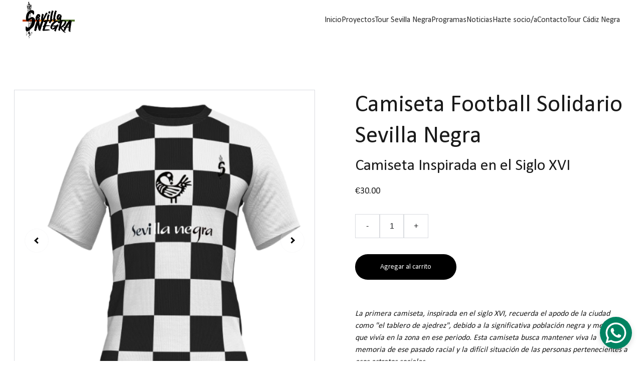

--- FILE ---
content_type: text/html
request_url: https://sevilla-negra.com/camiseta-football-solidario-sevilla-negra
body_size: 23639
content:
<!DOCTYPE html><html lang="es"> <head><meta charset="utf-8"><meta name="viewport" content="width=device-width, initial-scale=1.0"><meta name="generator" content="Hostinger Website Builder"><script type="application/ld+json">{"@context":"https://schema.org/","@type":"Product","name":"Camiseta Football Solidario Sevilla Negra","image":"https://cdn.zyrosite.com/cdn-ecommerce/store_01HA0CXK2XDG1VQ2J293TFC56R%2Fassets%2F1707639378766-Uniforme%201%20anverso%20sn.png","description":"La primera camiseta, inspirada en el siglo XVI, recuerda el apodo de la ciudad como \"el tablero de ajedrez\", debido a la significativa población negra y mestiza que vivía en la zona en ese periodo....","offers":{"@type":"Offer","url":"https://sevilla-negra.com/camiseta-football-solidario-sevilla-negra","priceCurrency":"eur","price":"30.00","availability":"https://schema.org/InStock"}}</script><!--[--><link rel="preconnect" href="https://assets.zyrosite.com"><!----><!----><!----><!----><!--[--><link rel="alternate" hreflang="x-default" href="https://sevilla-negra.com/camiseta-football-solidario-sevilla-negra"><link rel="alternate" hreflang="es" href="https://sevilla-negra.com/camiseta-football-solidario-sevilla-negra"><!--]--><link href="https://cdn.zyrosite.com/u1/google-fonts/font-faces?family=Calibri:wght@300;400;500;700&amp;family=Open+Sans:wght@400&amp;family=Roboto:wght@400&amp;family=Montserrat:wght@400&amp;display=swap" rel="preconnect" crossorigin="true"><link href="https://cdn.zyrosite.com/u1/google-fonts/font-faces?family=Calibri:wght@300;400;500;700&amp;family=Open+Sans:wght@400&amp;family=Roboto:wght@400&amp;family=Montserrat:wght@400&amp;display=swap" rel="preload" as="style"><link href="https://cdn.zyrosite.com/u1/google-fonts/font-faces?family=Calibri:wght@300;400;500;700&amp;family=Open+Sans:wght@400&amp;family=Roboto:wght@400&amp;family=Montserrat:wght@400&amp;display=swap" rel="stylesheet" referrerpolicy="no-referrer"><title>Camiseta Football Solidario Sevilla Negra | sevilla negra</title><meta name="description" content="La primera camiseta, inspirada en el siglo XVI, recuerda el apodo de la ciudad como &quot;el tablero de ajedrez&quot;, debido a la significativa población negra y mestiza que vivía en la zona en ese periodo...."><link rel="icon" size="16x16" href="https://assets.zyrosite.com/cdn-cgi/image/format=auto,w=16,h=16,fit=crop,f=png/AzGjNgK9MWf6BKky/favicon-c2rPRpVw0Xpr5ImZ.png"><link rel="icon" size="32x32" href="https://assets.zyrosite.com/cdn-cgi/image/format=auto,w=32,h=32,fit=crop,f=png/AzGjNgK9MWf6BKky/favicon-c2rPRpVw0Xpr5ImZ.png"><link rel="icon" size="192x192" href="https://assets.zyrosite.com/cdn-cgi/image/format=auto,w=192,h=192,fit=crop,f=png/AzGjNgK9MWf6BKky/favicon-c2rPRpVw0Xpr5ImZ.png"><link rel="apple-touch-icon" href="https://assets.zyrosite.com/cdn-cgi/image/format=auto,w=180,h=180,fit=crop,f=png/AzGjNgK9MWf6BKky/favicon-c2rPRpVw0Xpr5ImZ.png"><meta content="https://sevilla-negra.com/camiseta-football-solidario-sevilla-negra" property="og:url"><link rel="canonical" href="https://sevilla-negra.com/camiseta-football-solidario-sevilla-negra"><meta content="Camiseta Football Solidario Sevilla Negra | sevilla negra" property="og:title"><meta name="twitter:title" content="Camiseta Football Solidario Sevilla Negra | sevilla negra"><meta content="website" property="og:type"><meta property="og:description" content="La primera camiseta, inspirada en el siglo XVI, recuerda el apodo de la ciudad como &quot;el tablero de ajedrez&quot;, debido a la significativa población negra y mestiza que vivía en la zona en ese periodo...."><meta name="twitter:description" content="La primera camiseta, inspirada en el siglo XVI, recuerda el apodo de la ciudad como &quot;el tablero de ajedrez&quot;, debido a la significativa población negra y mestiza que vivía en la zona en ese periodo...."><meta property="og:site_name" content="sevilla negra"><!----><meta content="https://cdn.zyrosite.com/cdn-cgi/image/format=auto,w=1440,h=756,fit=crop,f=jpeg/cdn-ecommerce/store_01HA0CXK2XDG1VQ2J293TFC56R%2Fassets%2F1707639378766-Uniforme%201%20anverso%20sn.png" property="og:image"><meta content="https://cdn.zyrosite.com/cdn-cgi/image/format=auto,w=1440,h=756,fit=crop,f=jpeg/cdn-ecommerce/store_01HA0CXK2XDG1VQ2J293TFC56R%2Fassets%2F1707639378766-Uniforme%201%20anverso%20sn.png" name="twitter:image"><meta content="Camiseta Football Solidario Sevilla Negra" property="og:image:alt"><meta content="Camiseta Football Solidario Sevilla Negra" name="twitter:image:alt"><meta name="twitter:card" content="summary_large_image"><!----><!--]--><style></style><link rel="prefetch" href="https://assets.zyrosite.com/AzGjNgK9MWf6BKky/traffic.txt"><script>(function(){const postDate = null;

			const currentDate = new Date().setHours(0, 0, 0, 0);
			const postPublishDate = new Date(postDate).setHours(0, 0, 0, 0);

			if (postPublishDate && currentDate < postPublishDate) {
				window.location.replace('/');
			}
		})();</script><link rel="stylesheet" href="/_astro-1766445135848/_slug_.CI1WaYZy.css">
<style>:root{--color-meteorite-dark: #2f1c6a;--color-meteorite-dark-2: #1F1346;--color-meteorite: #8c85ff;--color-meteorite-light: #d5dfff;--color-primary-dark: #5025d1;--color-primary: #673de6;--color-primary-light: #ebe4ff;--color-primary-charts: #B39EF3;--color-danger-dark: #d63163;--color-danger: #fc5185;--color-danger-light: #ffe8ef;--color-danger-charts: #FEA8C2;--color-warning-dark: #fea419;--color-warning-dark-2: #9F6000;--color-warning-charts: #FFD28C;--color-warning: #ffcd35;--color-warning-light: #fff8e2;--color-success-dark: #008361;--color-success: #00b090;--color-success-light: #def4f0;--color-dark: #1d1e20;--color-gray-dark: #36344d;--color-gray: #727586;--color-gray-border: #dadce0;--color-gray-light: #f2f3f6;--color-light: #fff;--color-azure: #357df9;--color-azure-light: #e3ebf9;--color-azure-dark: #265ab2;--color-indigo: #6366F1;--color-neutral-200: #D8DAE0}.whats-app-bubble{position:fixed;right:20px;bottom:24px;z-index:19;display:flex;cursor:pointer;border-radius:100px;box-shadow:#00000026 0 4px 12px}#wtpQualitySign_fixedCSS,#wtpQualitySign_popupCSS{bottom:10px!important}#wtpQualitySign_fixedCSS{z-index:17!important}#wtpQualitySign_popupCSS{z-index:18!important}
</style></head> <body> <div> <style>astro-island,astro-slot,astro-static-slot{display:contents}</style><script>(()=>{var e=async t=>{await(await t())()};(self.Astro||(self.Astro={})).only=e;window.dispatchEvent(new Event("astro:only"));})();</script><script>(()=>{var A=Object.defineProperty;var g=(i,o,a)=>o in i?A(i,o,{enumerable:!0,configurable:!0,writable:!0,value:a}):i[o]=a;var d=(i,o,a)=>g(i,typeof o!="symbol"?o+"":o,a);{let i={0:t=>m(t),1:t=>a(t),2:t=>new RegExp(t),3:t=>new Date(t),4:t=>new Map(a(t)),5:t=>new Set(a(t)),6:t=>BigInt(t),7:t=>new URL(t),8:t=>new Uint8Array(t),9:t=>new Uint16Array(t),10:t=>new Uint32Array(t),11:t=>1/0*t},o=t=>{let[l,e]=t;return l in i?i[l](e):void 0},a=t=>t.map(o),m=t=>typeof t!="object"||t===null?t:Object.fromEntries(Object.entries(t).map(([l,e])=>[l,o(e)]));class y extends HTMLElement{constructor(){super(...arguments);d(this,"Component");d(this,"hydrator");d(this,"hydrate",async()=>{var b;if(!this.hydrator||!this.isConnected)return;let e=(b=this.parentElement)==null?void 0:b.closest("astro-island[ssr]");if(e){e.addEventListener("astro:hydrate",this.hydrate,{once:!0});return}let c=this.querySelectorAll("astro-slot"),n={},h=this.querySelectorAll("template[data-astro-template]");for(let r of h){let s=r.closest(this.tagName);s!=null&&s.isSameNode(this)&&(n[r.getAttribute("data-astro-template")||"default"]=r.innerHTML,r.remove())}for(let r of c){let s=r.closest(this.tagName);s!=null&&s.isSameNode(this)&&(n[r.getAttribute("name")||"default"]=r.innerHTML)}let p;try{p=this.hasAttribute("props")?m(JSON.parse(this.getAttribute("props"))):{}}catch(r){let s=this.getAttribute("component-url")||"<unknown>",v=this.getAttribute("component-export");throw v&&(s+=` (export ${v})`),console.error(`[hydrate] Error parsing props for component ${s}`,this.getAttribute("props"),r),r}let u;await this.hydrator(this)(this.Component,p,n,{client:this.getAttribute("client")}),this.removeAttribute("ssr"),this.dispatchEvent(new CustomEvent("astro:hydrate"))});d(this,"unmount",()=>{this.isConnected||this.dispatchEvent(new CustomEvent("astro:unmount"))})}disconnectedCallback(){document.removeEventListener("astro:after-swap",this.unmount),document.addEventListener("astro:after-swap",this.unmount,{once:!0})}connectedCallback(){if(!this.hasAttribute("await-children")||document.readyState==="interactive"||document.readyState==="complete")this.childrenConnectedCallback();else{let e=()=>{document.removeEventListener("DOMContentLoaded",e),c.disconnect(),this.childrenConnectedCallback()},c=new MutationObserver(()=>{var n;((n=this.lastChild)==null?void 0:n.nodeType)===Node.COMMENT_NODE&&this.lastChild.nodeValue==="astro:end"&&(this.lastChild.remove(),e())});c.observe(this,{childList:!0}),document.addEventListener("DOMContentLoaded",e)}}async childrenConnectedCallback(){let e=this.getAttribute("before-hydration-url");e&&await import(e),this.start()}async start(){let e=JSON.parse(this.getAttribute("opts")),c=this.getAttribute("client");if(Astro[c]===void 0){window.addEventListener(`astro:${c}`,()=>this.start(),{once:!0});return}try{await Astro[c](async()=>{let n=this.getAttribute("renderer-url"),[h,{default:p}]=await Promise.all([import(this.getAttribute("component-url")),n?import(n):()=>()=>{}]),u=this.getAttribute("component-export")||"default";if(!u.includes("."))this.Component=h[u];else{this.Component=h;for(let f of u.split("."))this.Component=this.Component[f]}return this.hydrator=p,this.hydrate},e,this)}catch(n){console.error(`[astro-island] Error hydrating ${this.getAttribute("component-url")}`,n)}}attributeChangedCallback(){this.hydrate()}}d(y,"observedAttributes",["props"]),customElements.get("astro-island")||customElements.define("astro-island",y)}})();</script><astro-island uid="ZTIfbM" component-url="/_astro-1766445135848/ClientHead.DYt03131.js" component-export="default" renderer-url="/_astro-1766445135848/client.DI-5_30c.js" props="{&quot;page-noindex&quot;:[0,false],&quot;canonical-url&quot;:[0,&quot;https://sevilla-negra.com/camiseta-football-solidario-sevilla-negra&quot;],&quot;site-meta&quot;:[0,{&quot;GAId&quot;:[0,&quot;-&quot;],&quot;hotjar&quot;:[0,&quot;&quot;],&quot;version&quot;:[0,197],&quot;template&quot;:[0,&quot;kenzie&quot;],&quot;customMeta&quot;:[0,&quot;&quot;],&quot;ogImageAlt&quot;:[0,&quot;&quot;],&quot;buttonSetId&quot;:[0,&quot;0&quot;],&quot;faviconPath&quot;:[0,&quot;favicon-c2rPRpVw0Xpr5ImZ.png&quot;],&quot;ogImagePath&quot;:[0,&quot;fondo_machin-09pPgUgR8lcLXiVH.png&quot;],&quot;defaultLocale&quot;:[0,&quot;es&quot;],&quot;ecommerceType&quot;:[0,&quot;zyro&quot;],&quot;facebookPixel&quot;:[0,&quot;&quot;],&quot;faviconOrigin&quot;:[0,&quot;assets&quot;],&quot;ogImageOrigin&quot;:[0,&quot;assets&quot;],&quot;whatsAppNumber&quot;:[0,&quot;34612468798&quot;],&quot;googleAnalytics&quot;:[0,&quot;G-0P96D2GW1R&quot;],&quot;whatsAppMessage&quot;:[0,&quot;H&quot;],&quot;ecommerceStoreId&quot;:[0,&quot;store_01HA0CXK2XDG1VQ2J293TFC56R&quot;],&quot;googleTagManager&quot;:[0,&quot;GTM-5BWMNCFP&quot;],&quot;customBodyElements&quot;:[0,&quot;&quot;],&quot;customHeadElements&quot;:[0,&quot;&quot;],&quot;stripePublicApiKey&quot;:[0,&quot;&quot;],&quot;typographyStylesId&quot;:[0,&quot;mikaela&quot;],&quot;isPrivateModeActive&quot;:[0,false],&quot;demoEcommerceStoreId&quot;:[0,&quot;demo_01G0E9P2R0CFTNBWEEFCEV8EG5&quot;],&quot;shouldAddWWWPrefixToDomain&quot;:[0,false],&quot;isExistingStoreWithDynamicTemplate&quot;:[0,true]}],&quot;domain&quot;:[0,&quot;sevilla-negra.com&quot;]}" ssr client="only" opts="{&quot;name&quot;:&quot;ClientHead&quot;,&quot;value&quot;:&quot;vue&quot;}"></astro-island> <script>(()=>{var e=async t=>{await(await t())()};(self.Astro||(self.Astro={})).load=e;window.dispatchEvent(new Event("astro:load"));})();</script><astro-island uid="1tB6qp" prefix="v1" component-url="/_astro-1766445135848/Page.DxC69XSp.js" component-export="default" renderer-url="/_astro-1766445135848/client.DI-5_30c.js" props="{&quot;pageData&quot;:[0,{&quot;pages&quot;:[0,{&quot;home&quot;:[0,{&quot;meta&quot;:[0,{&quot;title&quot;:[0,&quot;Asociación Sevilla Negra / Tour sevilla negra&quot;],&quot;noindex&quot;:[0,false],&quot;keywords&quot;:[1,[[0,&quot;Sevilla&quot;],[0,&quot;negra&quot;],[0,&quot;asociación&quot;]]],&quot;password&quot;:[0,&quot;&quot;],&quot;ogImageAlt&quot;:[0,&quot;&quot;],&quot;description&quot;:[0,&quot;Descubre la historia de la población negra en Sevilla durante los siglos XVI y XVII. Conoce la labor de la Asociación Sevilla Negra en preservar la memoria de este pasado y luchar contra el racismo en la sociedad actual.&quot;],&quot;focusKeyword&quot;:[0,&quot;Sevilla&quot;],&quot;passwordDesign&quot;:[0,&quot;default&quot;],&quot;passwordBackText&quot;:[0,&quot;Volver a&quot;],&quot;passwordButtonText&quot;:[0,&quot;Ingresar&quot;],&quot;passwordHeadingText&quot;:[0,&quot;Área de visitante&quot;],&quot;passwordSubheadingText&quot;:[0,&quot;Por favor, ingresa la contraseña para acceder a la página&quot;],&quot;passwordPlaceholderText&quot;:[0,&quot;Ingresa la contraseña&quot;]}],&quot;name&quot;:[0,&quot;Inicio&quot;],&quot;slug&quot;:[0,&quot;zCi6_n&quot;],&quot;type&quot;:[0,&quot;default&quot;],&quot;blocks&quot;:[1,[[0,&quot;block2&quot;],[0,&quot;zlkuCT&quot;],[0,&quot;z48poE&quot;],[0,&quot;zTPcUZ&quot;],[0,&quot;zV_MtV&quot;],[0,&quot;zuuvJl&quot;],[0,&quot;zh57OM&quot;],[0,&quot;zWhQmg&quot;],[0,&quot;zIYVCT&quot;],[0,&quot;zjcpZp&quot;],[0,&quot;zSDq5B&quot;],[0,&quot;zVuXbr&quot;]]],&quot;hiddenSlots&quot;:[1,[]]}],&quot;z-Gm2u&quot;:[0,{&quot;date&quot;:[0,&quot;2024-05-15&quot;],&quot;meta&quot;:[0,{&quot;title&quot;:[0,&quot;VOCES NEGRAS EN LA CIUDAD DE SEVILLA&quot;],&quot;authorName&quot;:[0,&quot;Hassan Sall&quot;],&quot;ogImageAlt&quot;:[0,&quot;&quot;],&quot;description&quot;:[0,&quot;Después de lo ocurrido en Lavapiés, el abuso policial contra dos hombres\nnegros africanos, gracias a un vídeo en que se veía una persona negra en el suelo con las manos arriba rendirse, y a un policía aplastándole su cuello y otro policía pegándole a otro joven con la porra en su nalgas muy negras.&quot;],&quot;ogImagePath&quot;:[0,&quot;imagen-de-whatsapp-2024-05-15-a-las-01.07.00_38440963-Yg2ljPV1GzHnO21p.jpg&quot;],&quot;ogImageOrigin&quot;:[0,&quot;assets&quot;]}],&quot;name&quot;:[0,&quot;VOCES NEGRAS EN LA CIUDAD DE SEVILLA&quot;],&quot;slug&quot;:[0,&quot;voces-negras-en-la-ciudad-de-sevilla&quot;],&quot;type&quot;:[0,&quot;blog&quot;],&quot;blocks&quot;:[1,[[0,&quot;zMJtQi&quot;],[0,&quot;zhDJ6s&quot;]]],&quot;isDraft&quot;:[0,false],&quot;categories&quot;:[1,[[0,&quot;ztFYsf&quot;]]],&quot;hiddenSlots&quot;:[1,[]],&quot;isScheduled&quot;:[0,false],&quot;coverImageAlt&quot;:[0,&quot;&quot;],&quot;minutesToRead&quot;:[0,&quot;3&quot;],&quot;coverImagePath&quot;:[0,&quot;imagen-de-whatsapp-2024-05-15-a-las-01.07.00_38440963-Yg2ljPV1GzHnO21p.jpg&quot;],&quot;coverImageOrigin&quot;:[0,&quot;assets&quot;]}],&quot;z-KyMf&quot;:[0,{&quot;date&quot;:[0,&quot;2023-07-03&quot;],&quot;meta&quot;:[0,{&quot;title&quot;:[0,&quot;Crónica de la presentación pública de la Asociación Sevilla Negra&quot;],&quot;authorName&quot;:[0,&quot;Macarena Madero (Tekeando)&quot;],&quot;ogImageAlt&quot;:[0,&quot;&quot;],&quot;description&quot;:[0,&quot;El pasado 16 de junio tuvo lugar la presentación de la Asociación Sevilla Negra. La creación de una figura jurídica para el colectivo es uno de los elementos transversales de “Sevilla Negra. La ruta de la memoria invisible nos lleva a lugares inesperados“, uno de los 6 proyectos seleccionados en la primera edición de Banco de Proyectos Colaborativos.&quot;],&quot;ogImagePath&quot;:[0,&quot;sevillanegrapresentacionasosciacion1-768x576-Awvj81VkWDCkB5z1.jpeg&quot;],&quot;ogImageOrigin&quot;:[0,&quot;assets&quot;]}],&quot;name&quot;:[0,&quot;Crónica de la presentación pública de la Asociación Sevilla Negra&quot;],&quot;slug&quot;:[0,&quot;cronica-de-la-presentacion-publica-de-la-asociacion-sevilla-negra&quot;],&quot;type&quot;:[0,&quot;blog&quot;],&quot;blocks&quot;:[1,[[0,&quot;ztedMZ&quot;],[0,&quot;zzGlAu&quot;]]],&quot;isDraft&quot;:[0,false],&quot;categories&quot;:[1,[]],&quot;hiddenSlots&quot;:[1,[]],&quot;coverImageAlt&quot;:[0,&quot;&quot;],&quot;minutesToRead&quot;:[0,&quot;1&quot;],&quot;coverImagePath&quot;:[0,&quot;sevillanegrapresentacionasosciacion1-768x576-Awvj81VkWDCkB5z1.jpeg&quot;],&quot;coverImageOrigin&quot;:[0,&quot;assets&quot;]}],&quot;z0fCir&quot;:[0,{&quot;date&quot;:[0,&quot;2024-03-10&quot;],&quot;meta&quot;:[0,{&quot;title&quot;:[0,&quot;Figuras Ocultas: “Cuando nuestros talentos nos ayudan a tocar las estrellas”.&quot;],&quot;authorName&quot;:[0,&quot;Alberto L. Verdecia&quot;],&quot;ogImageAlt&quot;:[0,&quot;&quot;],&quot;description&quot;:[0,&quot;Un día después del 8M se proyectó la película Hidden Figures (titulada Talentos ocultos en Hispanoamérica y Figuras ocultas en España), así empezó el 1er Ciclo de Cine Negro Americano, organizado por la Asociación Sevilla Negra, para los residentes y visitantes de Sevilla.\n&quot;],&quot;ogImagePath&quot;:[0,&quot;imagen-de-whatsapp-2024-03-10-a-las-21.53.18_817508a4-AwvP3bDokkcrokqX.jpg&quot;],&quot;ogImageOrigin&quot;:[0,&quot;assets&quot;]}],&quot;name&quot;:[0,&quot;Figuras Ocultas: “Cuando nuestros talentos nos ayudan a tocar las estrellas”.&quot;],&quot;slug&quot;:[0,&quot;figuras-ocultas-cuando-nuestros-talentos-nos-ayudan-a-tocar-las-estrellas&quot;],&quot;type&quot;:[0,&quot;blog&quot;],&quot;blocks&quot;:[1,[[0,&quot;zgPl4s&quot;],[0,&quot;zFL4WE&quot;]]],&quot;isDraft&quot;:[0,false],&quot;categories&quot;:[1,[[0,&quot;ztvPwr&quot;]]],&quot;hiddenSlots&quot;:[1,[]],&quot;isScheduled&quot;:[0,false],&quot;coverImageAlt&quot;:[0,&quot;&quot;],&quot;minutesToRead&quot;:[0,&quot;3&quot;],&quot;coverImagePath&quot;:[0,&quot;imagen-de-whatsapp-2024-03-10-a-las-21.53.18_817508a4-AwvP3bDokkcrokqX.jpg&quot;],&quot;coverImageOrigin&quot;:[0,&quot;assets&quot;]}],&quot;z6JuiZ&quot;:[0,{&quot;date&quot;:[0,&quot;2024-04-02T21:34:13.621Z&quot;],&quot;meta&quot;:[0,{&quot;title&quot;:[0,&quot;\&quot;El Debut Triunfal del Fútbol Solidario Sevilla Negra: Un Partido que Une a la Comunidad\&quot;&quot;],&quot;authorName&quot;:[0,&quot;Bakary DRAME&quot;],&quot;ogImageAlt&quot;:[0,&quot;&quot;],&quot;description&quot;:[0,&quot;El ambiente estaba cargado de emoción y anticipación el pasado 30 de marzo de 2024, cuando la Asociación Sevilla Negra se unió para presenciar un evento sin precedentes: el primer partido del \&quot;Fútbol Solidario Sevilla Negra\&quot;. Este proyecto, concebido con el propósito de fortalecer la sostenibilidad financiera de la Asociación Sevilla Negra y promover la inclusión social, la diversidad cultural y la cohesión comunitaria, cobró vida en un día lleno de significado y esperanza.&quot;],&quot;ogImagePath&quot;:[0,&quot;imagen-de-whatsapp-2024-03-31-a-las-16.36.19_98e6484f-m6LrRKx0KLczO15w.jpg&quot;],&quot;ogImageOrigin&quot;:[0,&quot;assets&quot;]}],&quot;name&quot;:[0,&quot;\&quot;El Debut Triunfal del Fútbol Solidario Sevilla Negra: Un Partido que Une a la Comunidad\&quot;&quot;],&quot;slug&quot;:[0,&quot;el-debut-triunfal-del-futbol-solidario-sevilla-negra-un-partido-que-une-a-la-comunidad&quot;],&quot;type&quot;:[0,&quot;blog&quot;],&quot;blocks&quot;:[1,[[0,&quot;z4CQdx&quot;],[0,&quot;zVzQPD&quot;]]],&quot;isDraft&quot;:[0,false],&quot;categories&quot;:[1,[[0,&quot;zyXA_3&quot;]]],&quot;hiddenSlots&quot;:[1,[]],&quot;isScheduled&quot;:[0,false],&quot;coverImageAlt&quot;:[0,&quot;&quot;],&quot;minutesToRead&quot;:[0,&quot;2&quot;],&quot;coverImagePath&quot;:[0,&quot;imagen-de-whatsapp-2024-03-31-a-las-16.36.19_98e6484f-m6LrRKx0KLczO15w.jpg&quot;],&quot;coverImageOrigin&quot;:[0,&quot;assets&quot;]}],&quot;z6RiU5&quot;:[0,{&quot;date&quot;:[0,&quot;2023-03-04&quot;],&quot;meta&quot;:[0,{&quot;title&quot;:[0,&quot;La memoria como espejo del presente&quot;],&quot;authorName&quot;:[0,&quot;Miguel Buendía, con la colaboración de Hassan Sall&quot;],&quot;ogImageAlt&quot;:[0,&quot;&quot;],&quot;description&quot;:[0,&quot;Jóvenes africanos y afrodescendientes componen el proyecto Sevilla Negra, una iniciativa que ofrece rutas guiadas por la ciudad, arroja luz sobre la historia esclavista de nuestro país y sirve de espejo a las realidades actuales&quot;],&quot;ogImagePath&quot;:[0,&quot;tourismo-descolonial-YbNn4552oMf56aMa.jpg&quot;],&quot;ogImageOrigin&quot;:[0,&quot;assets&quot;]}],&quot;name&quot;:[0,&quot;La memoria como espejo del presente&quot;],&quot;slug&quot;:[0,&quot;la-memoria-como-espejo-del-presente&quot;],&quot;type&quot;:[0,&quot;blog&quot;],&quot;blocks&quot;:[1,[[0,&quot;zxCsG0&quot;],[0,&quot;zrgeCl&quot;]]],&quot;isDraft&quot;:[0,false],&quot;categories&quot;:[1,[]],&quot;hiddenSlots&quot;:[1,[]],&quot;coverImageAlt&quot;:[0,&quot;&quot;],&quot;minutesToRead&quot;:[0,&quot;1&quot;],&quot;coverImagePath&quot;:[0,&quot;tourismo-descolonial-YbNn4552oMf56aMa.jpg&quot;],&quot;coverImageOrigin&quot;:[0,&quot;assets&quot;]}],&quot;z7Fmh7&quot;:[0,{&quot;date&quot;:[0,&quot;2024-08-10&quot;],&quot;meta&quot;:[0,{&quot;title&quot;:[0,&quot;La RAP : Un Compromiso con la Lucha Anticolonialista y la Solidaridad Internacional&quot;],&quot;authorName&quot;:[0,&quot;Hassan Sall&quot;],&quot;ogImageAlt&quot;:[0,&quot;&quot;],&quot;description&quot;:[0,&quot;El pasado 4 de agosto, Bilbao fue escenario de un importante encuentro panafricanista, en el cual se reunieron destacadas figuras del activismo internacional para debatir y trazar líneas de acción en la lucha por los derechos y la dignidad de los pueblos africanos y afrodescendientes. Entre los asistentes se encontraban Hassan Sall, fundador de la asociación Sevilla Negra, y Bakary Drame, cofundador de la misma organización, quienes participaron  tras recibir una carta de invitación de la organización del evento.&quot;],&quot;ogImagePath&quot;:[0,&quot;imagen-de-whatsapp-2024-08-10-a-las-16.14.56_46f1e450-AGB4ba0wyrf51pwn.jpg&quot;],&quot;ogImageOrigin&quot;:[0,&quot;assets&quot;]}],&quot;name&quot;:[0,&quot;La RAP : Un Compromiso con la Lucha Anticolonialista y la Solidaridad Internacional&quot;],&quot;slug&quot;:[0,&quot;la-rap-un-compromiso-con-la-lucha-anticolonialista-y-la-solidaridad-internacional&quot;],&quot;type&quot;:[0,&quot;blog&quot;],&quot;blocks&quot;:[1,[[0,&quot;zdOaW5&quot;],[0,&quot;z0M8ia&quot;]]],&quot;isDraft&quot;:[0,false],&quot;categories&quot;:[1,[[0,&quot;ztFYsf&quot;]]],&quot;hiddenSlots&quot;:[1,[]],&quot;isScheduled&quot;:[0,false],&quot;coverImageAlt&quot;:[0,&quot;&quot;],&quot;minutesToRead&quot;:[0,&quot;2&quot;],&quot;coverImagePath&quot;:[0,&quot;imagen-de-whatsapp-2024-08-10-a-las-16.14.56_46f1e450-AGB4ba0wyrf51pwn.jpg&quot;],&quot;coverImageOrigin&quot;:[0,&quot;assets&quot;]}],&quot;zBsnyc&quot;:[0,{&quot;date&quot;:[0,&quot;2023-10-08&quot;],&quot;meta&quot;:[0,{&quot;title&quot;:[0,&quot;Crónica sobre la \&quot;Noche en Blanco\&quot; en Sevilla el 6 de octubre:&quot;],&quot;authorName&quot;:[0,&quot;Hassan SALL&quot;],&quot;ogImageAlt&quot;:[0,&quot;&quot;],&quot;description&quot;:[0,&quot;El 6 de octubre fue una noche especial en Sevilla, ya que la ciudad celebró su propia versión de la \&quot;Noche en Blanco\&quot;. A pesar de que solo se permitió un número limitado de 25 participantes debido a las restricciones, hubo una asombrosa afluencia de personas deseosas de sumergirse en una experiencia nocturna llena de aprendizaje y reflexión.&quot;],&quot;ogImagePath&quot;:[0,&quot;cartel_estatico_cuadrado-A1a1bJMQBGc3bQ3P.jpg&quot;],&quot;ogImageOrigin&quot;:[0,&quot;assets&quot;]}],&quot;name&quot;:[0,&quot;Crónica sobre la \&quot;Noche en Blanco\&quot; en Sevilla el 6 de octubre:&quot;],&quot;slug&quot;:[0,&quot;cronica-sobre-la-noche-en-blanco-en-sevilla-el-6-de-octubre&quot;],&quot;type&quot;:[0,&quot;blog&quot;],&quot;blocks&quot;:[1,[[0,&quot;zyyvZD&quot;],[0,&quot;zHBF4X&quot;]]],&quot;isDraft&quot;:[0,false],&quot;categories&quot;:[1,[]],&quot;hiddenSlots&quot;:[1,[]],&quot;isScheduled&quot;:[0,false],&quot;coverImageAlt&quot;:[0,&quot;&quot;],&quot;minutesToRead&quot;:[0,&quot;1&quot;],&quot;coverImagePath&quot;:[0,&quot;cartel_estatico_cuadrado-A1a1bJMQBGc3bQ3P.jpg&quot;],&quot;coverImageOrigin&quot;:[0,&quot;assets&quot;]}],&quot;zDu1tq&quot;:[0,{&quot;date&quot;:[0,&quot;2025-05-04&quot;],&quot;meta&quot;:[0,{&quot;title&quot;:[0,&quot;Sabores y memorias: un encuentro por la interculturalidad en Sevilla&quot;],&quot;authorName&quot;:[0,&quot;Hassan Sall&quot;],&quot;ogImageAlt&quot;:[0,&quot;&quot;],&quot;description&quot;:[0,&quot;El pasado 24 de abril acogimos en Sevilla Negra un encuentro intergeneracional centrado en la lucha contra el racismo, la memoria afrodescendiente y la interculturalidad. Con la participación de Jesús Cosano (Los invisibles), Cheryl Walker, Hassan Sall y Fatou Diouf, vivimos una jornada llena de saberes, sabores y relatos silenciados que nos invitan a construir una Sevilla más justa, diversa y consciente.&quot;],&quot;ogImagePath&quot;:[0,&quot;foto-charla-de-sevilla-negra-m7V3Pp5L4jiQQr5b.jpg&quot;],&quot;ogImageOrigin&quot;:[0,&quot;assets&quot;]}],&quot;name&quot;:[0,&quot;Sabores y memorias: un encuentro por la interculturalidad en Sevilla&quot;],&quot;slug&quot;:[0,&quot;sabores-y-memorias-un-encuentro-por-la-interculturalidad-en-sevilla&quot;],&quot;type&quot;:[0,&quot;blog&quot;],&quot;blocks&quot;:[1,[[0,&quot;zNzy6S&quot;],[0,&quot;zrjJeJ&quot;]]],&quot;isDraft&quot;:[0,false],&quot;categories&quot;:[1,[[0,&quot;zrTBrf&quot;],[0,&quot;ztFYsf&quot;]]],&quot;hiddenSlots&quot;:[1,[]],&quot;isScheduled&quot;:[0,false],&quot;coverImageAlt&quot;:[0,&quot;&quot;],&quot;minutesToRead&quot;:[0,&quot;1&quot;],&quot;coverImagePath&quot;:[0,&quot;foto-charla-de-sevilla-negra-m7V3Pp5L4jiQQr5b.jpg&quot;],&quot;coverImageOrigin&quot;:[0,&quot;assets&quot;]}],&quot;zF8uhJ&quot;:[0,{&quot;date&quot;:[0,&quot;2025-03-16&quot;],&quot;meta&quot;:[0,{&quot;title&quot;:[0,&quot;Comenzamos la formación en IA con los beneficiarios de Sevilla Negra&quot;],&quot;authorName&quot;:[0,&quot;Jesús Moreno León&quot;],&quot;ogImageAlt&quot;:[0,&quot;&quot;],&quot;description&quot;:[0,&quot;Ayer dimos el pistoletazo de salida a la formación para el impulso de las competencias en inteligencia artificial (IA) en colaboración con Sevilla Negra. Este proyecto, financiado por el AI Opportunity Fund: Europe de Google.org para el que hemos sido seleccionados por el Centre for Public Impact, busca apoyar a trabajadores de colectivos vulnerables con conocimientos y herramientas en IA para mejorar sus oportunidades laborales. El objetivo es contribuir a la inclusión socioeconómica y el desarrollo profesional de las minorías raciales y migrantes en Sevilla, para lo que hemos colaborado con la organización Sevilla Negra en la selección de las 25 personas participantes en esta primera edición.&quot;],&quot;ogImagePath&quot;:[0,&quot;collage-ai-fund-sevilla-negra-1-1536x1229-Y4LD6GPazBsj2j4R.jpg&quot;],&quot;ogImageOrigin&quot;:[0,&quot;assets&quot;]}],&quot;name&quot;:[0,&quot;Comenzamos la formación en IA con los beneficiarios de Sevilla Negra&quot;],&quot;slug&quot;:[0,&quot;comenzamos-la-formacion-en-ia-con-los-beneficiarios-de-sevilla-negra&quot;],&quot;type&quot;:[0,&quot;blog&quot;],&quot;blocks&quot;:[1,[[0,&quot;zCEGL_&quot;],[0,&quot;zpNq8X&quot;]]],&quot;isDraft&quot;:[0,false],&quot;categories&quot;:[1,[[0,&quot;ztFYsf&quot;],[0,&quot;zog_-q&quot;]]],&quot;hiddenSlots&quot;:[1,[]],&quot;isScheduled&quot;:[0,false],&quot;coverImageAlt&quot;:[0,&quot;&quot;],&quot;minutesToRead&quot;:[0,&quot;1&quot;],&quot;coverImagePath&quot;:[0,&quot;collage-ai-fund-sevilla-negra-1-1536x1229-Y4LD6GPazBsj2j4R.jpg&quot;],&quot;coverImageOrigin&quot;:[0,&quot;assets&quot;]}],&quot;zHjJVa&quot;:[0,{&quot;date&quot;:[0,&quot;2023-10-02&quot;],&quot;meta&quot;:[0,{&quot;title&quot;:[0,&quot;Crónica 2 : El Club Cultural Sevilla Negra se Adentra en Mister Johnson\&quot;&quot;],&quot;authorName&quot;:[0,&quot;Bakary DRAME&quot;],&quot;ogImageAlt&quot;:[0,&quot;&quot;],&quot;description&quot;:[0,&quot;El 30 de septiembre pasado, nuestro Club Cultural de la Asociación Sevilla Negra llevó a cabo su segunda jornada en la Plaza Pelícano 7. Durante este evento, exploramos la película \&quot;Mister Johnson\&quot;, que aborda temas cruciales como el colonialismo, el choque de culturas y la identidad africana en la Nigeria de 1929.&quot;],&quot;ogImagePath&quot;:[0,&quot;mister-johnson-mv05pJ8ByVHpb8nb.jpg&quot;],&quot;ogImageOrigin&quot;:[0,&quot;assets&quot;]}],&quot;name&quot;:[0,&quot;Crónica 2 : El Club Cultural Sevilla Negra se Adentra en Mister Johnson\&quot;&quot;],&quot;slug&quot;:[0,&quot;cronica-2-el-club-cultural-sevilla-negra-se-adentra-en-mister-johnson&quot;],&quot;type&quot;:[0,&quot;blog&quot;],&quot;blocks&quot;:[1,[[0,&quot;zsikbA&quot;],[0,&quot;z26ZH5&quot;]]],&quot;isDraft&quot;:[0,false],&quot;categories&quot;:[1,[[0,&quot;ztvPwr&quot;]]],&quot;hiddenSlots&quot;:[1,[]],&quot;coverImageAlt&quot;:[0,&quot;&quot;],&quot;minutesToRead&quot;:[0,&quot;2&quot;],&quot;coverImagePath&quot;:[0,&quot;mister-johnson-mv05pJ8ByVHpb8nb.jpg&quot;],&quot;coverImageOrigin&quot;:[0,&quot;assets&quot;]}],&quot;zN0Xua&quot;:[0,{&quot;date&quot;:[0,&quot;2024-02-27&quot;],&quot;meta&quot;:[0,{&quot;title&quot;:[0,&quot;Taller “Borrado negro en la cultura pop”&quot;],&quot;authorName&quot;:[0,&quot;Ana Angono&quot;],&quot;ogImageAlt&quot;:[0,&quot;&quot;],&quot;description&quot;:[0,&quot;El pasado sábado 24 de febrero tuvo lugar la presentación del taller “Borrado negro en la cultura pop” impartido por nuestra compañera Ana Angono en la sede de nuestra asociación Sevilla Negra. Iniciado a las 17:00h con una introducción a cargo de Hassan, durante aproximadamente hora y media, Ana recorre distintos hechos de la cultura popular con nombres y apellidos desde principios del siglo XX en adelante.&quot;],&quot;ogImagePath&quot;:[0,&quot;imagen-de-whatsapp-2024-02-22-a-las-18.50.31_e02efa16-Yyv2DbypXnH1Njkm.jpg&quot;],&quot;ogImageOrigin&quot;:[0,&quot;assets&quot;]}],&quot;name&quot;:[0,&quot;Taller “Borrado negro en la cultura pop” Copy&quot;],&quot;slug&quot;:[0,&quot;taller-borrado-negro-en-la-cultura-pop-copy&quot;],&quot;type&quot;:[0,&quot;blog&quot;],&quot;blocks&quot;:[1,[[0,&quot;zGTSv1&quot;],[0,&quot;zOtrjb&quot;]]],&quot;isDraft&quot;:[0,false],&quot;categories&quot;:[1,[[0,&quot;zrTBrf&quot;]]],&quot;hiddenSlots&quot;:[1,[]],&quot;coverImageAlt&quot;:[0,&quot;&quot;],&quot;minutesToRead&quot;:[0,&quot;2&quot;],&quot;coverImagePath&quot;:[0,&quot;imagen-de-whatsapp-2024-02-22-a-las-18.50.31_e02efa16-Yyv2DbypXnH1Njkm.jpg&quot;],&quot;coverImageOrigin&quot;:[0,&quot;assets&quot;]}],&quot;zPH33s&quot;:[0,{&quot;date&quot;:[0,&quot;2023-12-03&quot;],&quot;meta&quot;:[0,{&quot;title&quot;:[0,&quot;Crónica 4 : \&quot;Explorando Identidades :  &#39;Tsotsi&#39;&quot;],&quot;authorName&quot;:[0,&quot;Adama AW y Bakary DRAME&quot;],&quot;ogImageAlt&quot;:[0,&quot;&quot;],&quot;description&quot;:[0,&quot;El pasado sábado 2 de diciembre, en el espacio Tramallol, el Club Cultural/Cine de la Asociación Sevilla Negra exploró la película \&quot;Tsotsi\&quot;. Dirigida por Gavin Hood en 2005 y basada en la novela de Athol Fugard de 1980, la obra ha sido reconocida con el premio a la Mejor Película Extranjera en los Oscar de 2006.&quot;],&quot;ogImagePath&quot;:[0,&quot;tsotsi-YyvPDL2N5gIQJPMX.png&quot;],&quot;ogImageOrigin&quot;:[0,&quot;assets&quot;]}],&quot;name&quot;:[0,&quot;Crónica 4 : \&quot;Explorando Identidades :  &#39;Tsotsi&#39;&quot;],&quot;slug&quot;:[0,&quot;cronica-4-explorando-identidades-tsotsi&quot;],&quot;type&quot;:[0,&quot;blog&quot;],&quot;blocks&quot;:[1,[[0,&quot;zaAg02&quot;],[0,&quot;zHkIg9&quot;]]],&quot;isDraft&quot;:[0,false],&quot;categories&quot;:[1,[[0,&quot;ztvPwr&quot;]]],&quot;hiddenSlots&quot;:[1,[]],&quot;coverImageAlt&quot;:[0,&quot;&quot;],&quot;minutesToRead&quot;:[0,&quot;2&quot;],&quot;coverImagePath&quot;:[0,&quot;tsotsi-YyvPDL2N5gIQJPMX.png&quot;],&quot;coverImageOrigin&quot;:[0,&quot;assets&quot;]}],&quot;zUU14E&quot;:[0,{&quot;date&quot;:[0,&quot;2024-01-28&quot;],&quot;meta&quot;:[0,{&quot;title&quot;:[0,&quot;Crónica  6:\&quot;Rompiendo Cadenas Culturales: Difret, Una Película que Desafía la Violencia de Género y Inspira la Revolución Social\&quot;&quot;],&quot;authorName&quot;:[0,&quot;Bakary DRAME&quot;],&quot;ogImageAlt&quot;:[0,&quot;&quot;],&quot;description&quot;:[0,&quot;El pasado sábado 27 de enero, el Club Cultural Sevilla Negra fue el escenario de una experiencia cinematográfica única con la proyección de la película \&quot;Difret\&quot;. La velada se prolongó durante aproximadamente 1 hora y 30 minutos, y tras el impacto de la obra, se abrió paso a un coloquio enriquecedor moderado por Bakary, que se adentró en los temas cruciales que aborda la película.&quot;],&quot;ogImagePath&quot;:[0,&quot;difret-1-Aq2NQzDRVaFKvbk5.png&quot;],&quot;ogImageOrigin&quot;:[0,&quot;assets&quot;]}],&quot;name&quot;:[0,&quot;Crónica  6:\&quot;Rompiendo Cadenas Culturales: Difret, Una Película que Desafía la Violencia de Género y Inspira la Revolución Social\&quot;&quot;],&quot;slug&quot;:[0,&quot;cronica-6rompiendo-cadenas-culturales-difret-una-pelicula-que-desafia-la-violencia-de-genero-y-inspira-la-revolucion-social&quot;],&quot;type&quot;:[0,&quot;blog&quot;],&quot;blocks&quot;:[1,[[0,&quot;zessb2&quot;],[0,&quot;ziSqMN&quot;]]],&quot;isDraft&quot;:[0,false],&quot;categories&quot;:[1,[[0,&quot;ztvPwr&quot;]]],&quot;hiddenSlots&quot;:[1,[]],&quot;coverImageAlt&quot;:[0,&quot;&quot;],&quot;minutesToRead&quot;:[0,&quot;2&quot;],&quot;coverImagePath&quot;:[0,&quot;difret-1-Aq2NQzDRVaFKvbk5.png&quot;],&quot;coverImageOrigin&quot;:[0,&quot;assets&quot;]}],&quot;zY16gO&quot;:[0,{&quot;date&quot;:[0,&quot;2023-04-20&quot;],&quot;meta&quot;:[0,{&quot;title&quot;:[0,&quot;Una ruta pone rostro a cinco siglos de esclavitud en Sevilla&quot;],&quot;authorName&quot;:[0,&quot;ÁNGELES LUCAS, El país&quot;],&quot;ogImageAlt&quot;:[0,&quot;&quot;],&quot;description&quot;:[0,&quot;El guineano Hassan Sall elabora un recorrido para visibilizar los años en que traficaban con africanos en la capital andaluza&quot;],&quot;ogImagePath&quot;:[0,&quot;hassan-sall-en-el-pais-AVL3x0xj8LCXEB79.jpeg&quot;],&quot;ogImageOrigin&quot;:[0,&quot;assets&quot;]}],&quot;name&quot;:[0,&quot;Una ruta pone rostro a cinco siglos de esclavitud en Sevilla&quot;],&quot;slug&quot;:[0,&quot;una-ruta-pone-rostro-a-cinco-siglos-de-esclavitud-en-sevilla&quot;],&quot;type&quot;:[0,&quot;blog&quot;],&quot;blocks&quot;:[1,[[0,&quot;z8IYhZ&quot;],[0,&quot;zS_hgs&quot;]]],&quot;isDraft&quot;:[0,false],&quot;categories&quot;:[1,[]],&quot;hiddenSlots&quot;:[1,[]],&quot;coverImageAlt&quot;:[0,&quot;&quot;],&quot;minutesToRead&quot;:[0,&quot;1&quot;],&quot;coverImagePath&quot;:[0,&quot;hassan-sall-en-el-pais-AVL3x0xj8LCXEB79.jpeg&quot;],&quot;coverImageOrigin&quot;:[0,&quot;assets&quot;]}],&quot;zZlgZv&quot;:[0,{&quot;meta&quot;:[0,{&quot;title&quot;:[0,&quot;Proyectos de Sevilla Negra | Eventos Culturales y Colaboraciones Solidarias&quot;],&quot;noindex&quot;:[0,false],&quot;keywords&quot;:[1,[[0,&quot;proyectos de Sevilla Negra&quot;],[0,&quot;eventos culturales&quot;],[0,&quot;colaboraciones solidarias&quot;]]],&quot;password&quot;:[0,&quot;&quot;],&quot;ogImageAlt&quot;:[0,&quot;&quot;],&quot;description&quot;:[0,&quot;Descubre el apasionante mundo de los proyectos de Sevilla Negra, donde la historia, la cultura y la conciencia se unen en eventos culturales y colaboraciones solidarias. Explora nuestros recorridos históricos y participa en iniciativas que dan vida a la ciudad.&quot;],&quot;ogImagePath&quot;:[0,null],&quot;focusKeyword&quot;:[0,&quot;proyectos de Sevilla Negra&quot;],&quot;ogImageOrigin&quot;:[0,null],&quot;passwordDesign&quot;:[0,&quot;default&quot;],&quot;passwordBackText&quot;:[0,&quot;Volver a&quot;],&quot;passwordButtonText&quot;:[0,&quot;Ingresar&quot;],&quot;passwordHeadingText&quot;:[0,&quot;Área de visitante&quot;],&quot;passwordSubheadingText&quot;:[0,&quot;Por favor, ingresa la contraseña para acceder a la página&quot;],&quot;passwordPlaceholderText&quot;:[0,&quot;Ingresa la contraseña&quot;]}],&quot;name&quot;:[0,&quot;Programas&quot;],&quot;slug&quot;:[0,&quot;programas&quot;],&quot;type&quot;:[0,&quot;default&quot;],&quot;blocks&quot;:[1,[[0,&quot;zXW1Lo&quot;],[0,&quot;za_DfJ&quot;],[0,&quot;zlvtEZ&quot;],[0,&quot;zZjzey&quot;],[0,&quot;z6vLXr&quot;],[0,&quot;zXbjs4&quot;]]],&quot;hiddenSlots&quot;:[1,[]]}],&quot;z_9OfE&quot;:[0,{&quot;meta&quot;:[0,{&quot;noindex&quot;:[0,false],&quot;password&quot;:[0,&quot;&quot;],&quot;ogImageAlt&quot;:[0,&quot;&quot;],&quot;ogImagePath&quot;:[0,null],&quot;ogImageOrigin&quot;:[0,null],&quot;passwordDesign&quot;:[0,&quot;default&quot;],&quot;passwordBackText&quot;:[0,&quot;Volver a&quot;],&quot;passwordButtonText&quot;:[0,&quot;Ingresar&quot;],&quot;passwordHeadingText&quot;:[0,&quot;Área de visitante&quot;],&quot;passwordSubheadingText&quot;:[0,&quot;Por favor, ingresa la contraseña para acceder a la página&quot;],&quot;passwordPlaceholderText&quot;:[0,&quot;Ingresa la contraseña&quot;]}],&quot;name&quot;:[0,&quot;Hazte socio/a&quot;],&quot;slug&quot;:[0,&quot;hazte-socioa&quot;],&quot;type&quot;:[0,&quot;default&quot;],&quot;blocks&quot;:[1,[[0,&quot;z1UtYk&quot;],[0,&quot;zIVHFz&quot;]]],&quot;hiddenSlots&quot;:[1,[]]}],&quot;z_JH6J&quot;:[0,{&quot;date&quot;:[0,&quot;2023-10-13&quot;],&quot;meta&quot;:[0,{&quot;title&quot;:[0,&quot;Crónica del evento \&quot;Huellas Decoloniales 2023\&quot; - La Cultura Agraria Africana y la Filosofía Maat&quot;],&quot;authorName&quot;:[0,&quot;Hassan Sall&quot;],&quot;ogImageAlt&quot;:[0,&quot;&quot;],&quot;description&quot;:[0,&quot;En la soleada mañana del 12 de octubre, se llevó a cabo un evento impactante y profundamente enriquecedor en Sevilla. La \&quot;Huella Decolonial 2023,\&quot; organizada por la Asociación Mujer Negro y con la valiosa participación de la Asociación Sevilla Negra, reunió a un grupo diverso de asistentes en un diálogo revelador sobre la cultura agraria tradicional africana y la filosofía de Maat.&quot;],&quot;ogImagePath&quot;:[0,&quot;huellas-decoloniales-YKb1RzjOMoI0p6wV.jpg&quot;],&quot;ogImageOrigin&quot;:[0,&quot;assets&quot;]}],&quot;name&quot;:[0,&quot;Crónica del evento \&quot;Huellas Decoloniales 2023\&quot; - La Cultura Agraria Africana y la Filosofía Maat&quot;],&quot;slug&quot;:[0,&quot;cronica-del-evento-huellas-decoloniales-2023-la-cultura-agraria-africana-y-la-filosofia-maat&quot;],&quot;type&quot;:[0,&quot;blog&quot;],&quot;blocks&quot;:[1,[[0,&quot;zSaIto&quot;],[0,&quot;zauKn_&quot;],[0,&quot;z4GWTQ&quot;]]],&quot;isDraft&quot;:[0,false],&quot;categories&quot;:[1,[]],&quot;hiddenSlots&quot;:[1,[]],&quot;coverImageAlt&quot;:[0,&quot;&quot;],&quot;minutesToRead&quot;:[0,&quot;2&quot;],&quot;coverImagePath&quot;:[0,&quot;huellas-decoloniales-YKb1RzjOMoI0p6wV.jpg&quot;],&quot;coverImageOrigin&quot;:[0,&quot;assets&quot;]}],&quot;zbItCs&quot;:[0,{&quot;meta&quot;:[0,{&quot;title&quot;:[0,&quot;Descubre las últimas noticias y eventos culturales en Sevilla Negra&quot;],&quot;noindex&quot;:[0,false],&quot;keywords&quot;:[1,[[0,&quot;noticias&quot;],[0,&quot;eventos culturales&quot;],[0,&quot;cultura afrodescendiente&quot;]]],&quot;password&quot;:[0,&quot;&quot;],&quot;ogImageAlt&quot;:[0,&quot;&quot;],&quot;description&quot;:[0,&quot;Explora la literatura, el cine y la cultura afrodescendiente en nuestra página web. Mantente informado sobre nuestras actividades y únete a nuestra vibrante comunidad cultural. Descubre noticias y eventos culturales en Sevilla Negra.&quot;],&quot;ogImagePath&quot;:[0,null],&quot;focusKeyword&quot;:[0,&quot;noticias&quot;],&quot;ogImageOrigin&quot;:[0,null],&quot;passwordDesign&quot;:[0,&quot;default&quot;],&quot;passwordBackText&quot;:[0,&quot;Volver a&quot;],&quot;passwordButtonText&quot;:[0,&quot;Ingresar&quot;],&quot;passwordHeadingText&quot;:[0,&quot;Área de visitante&quot;],&quot;passwordSubheadingText&quot;:[0,&quot;Por favor, ingresa la contraseña para acceder a la página&quot;],&quot;passwordPlaceholderText&quot;:[0,&quot;Ingresa la contraseña&quot;]}],&quot;name&quot;:[0,&quot;Noticias&quot;],&quot;slug&quot;:[0,&quot;noticias&quot;],&quot;type&quot;:[0,&quot;default&quot;],&quot;blocks&quot;:[1,[[0,&quot;zoeW3j&quot;],[0,&quot;z4P6KG&quot;]]],&quot;hiddenSlots&quot;:[1,[]]}],&quot;zikaXJ&quot;:[0,{&quot;date&quot;:[0,&quot;2023-12-31&quot;],&quot;meta&quot;:[0,{&quot;title&quot;:[0,&quot;Crónica 5 : \&quot;Timbuktu: Resistencia en Silencio, Identidad en Peligro\&quot;&quot;],&quot;authorName&quot;:[0,&quot;Bakary DRAME&quot;],&quot;ogImageAlt&quot;:[0,&quot;&quot;],&quot;description&quot;:[0,&quot;El pasado sábado 30 de diciembre, el Club Cultural Sevilla Negra celebró su última proyección del año, que atrajo a nuevos miembros de la asociación. La película seleccionada fue \&quot;Timbuktu\&quot;, una obra impactante que aborda la compleja intersección entre la identidad cultural y la religión en Mali.&quot;],&quot;ogImagePath&quot;:[0,&quot;cartel-timbuktu-A1aQbWXy7gs4xa5N.png&quot;],&quot;ogImageOrigin&quot;:[0,&quot;assets&quot;]}],&quot;name&quot;:[0,&quot;Crónica 5 : \&quot;Timbuktu: Resistencia en Silencio, Identidad en Peligro\&quot; Copy&quot;],&quot;slug&quot;:[0,&quot;cronica-5-timbuktu-resistencia-en-silencio-identidad-en-peligro-copy&quot;],&quot;type&quot;:[0,&quot;blog&quot;],&quot;blocks&quot;:[1,[[0,&quot;zk7Dhj&quot;],[0,&quot;z8Ha6D&quot;]]],&quot;isDraft&quot;:[0,false],&quot;categories&quot;:[1,[[0,&quot;ztvPwr&quot;]]],&quot;hiddenSlots&quot;:[1,[]],&quot;coverImageAlt&quot;:[0,&quot;&quot;],&quot;minutesToRead&quot;:[0,&quot;2&quot;],&quot;coverImagePath&quot;:[0,&quot;cartel-timbuktu-A1aQbWXy7gs4xa5N.png&quot;],&quot;coverImageOrigin&quot;:[0,&quot;assets&quot;]}],&quot;zkPMX6&quot;:[0,{&quot;date&quot;:[0,&quot;2023-09-21&quot;],&quot;meta&quot;:[0,{&quot;title&quot;:[0,&quot;Crónica del taller “Identificar la apropiación cultural”&quot;],&quot;authorName&quot;:[0,&quot;Melaza&quot;],&quot;ogImageAlt&quot;:[0,&quot;&quot;],&quot;description&quot;:[0,&quot;La tercera actividad para el Banco de Proyectos Colaborativos de la asociación Sevilla Negra fue impartida el 7 de septiembre de 2023. La misma fue un taller para Identificar la apropiación cultural en colaboración con la experta Zareli Gamarra. Gamarra es profesora en la Universidad Internacional Andalucía (UNIA), investigadora multidisciplinar y gestora cultural descolonial. &quot;],&quot;ogImagePath&quot;:[0,&quot;taller-apropiacia3n-cultural-AMqag9PN6riqy1Xo.jpeg&quot;],&quot;ogImageOrigin&quot;:[0,&quot;assets&quot;]}],&quot;name&quot;:[0,&quot;Crónica del taller “Identificar la apropiación cultural”&quot;],&quot;slug&quot;:[0,&quot;cronica-del-taller-identificar-la-apropiacion-cultural&quot;],&quot;type&quot;:[0,&quot;blog&quot;],&quot;blocks&quot;:[1,[[0,&quot;zDv1YP&quot;],[0,&quot;zbQxDB&quot;]]],&quot;isDraft&quot;:[0,false],&quot;categories&quot;:[1,[[0,&quot;zrTBrf&quot;]]],&quot;hiddenSlots&quot;:[1,[]],&quot;coverImageAlt&quot;:[0,&quot;&quot;],&quot;minutesToRead&quot;:[0,&quot;1&quot;],&quot;coverImagePath&quot;:[0,&quot;taller-apropiacia3n-cultural-AMqag9PN6riqy1Xo.jpeg&quot;],&quot;coverImageOrigin&quot;:[0,&quot;assets&quot;]}],&quot;zl3dxV&quot;:[0,{&quot;meta&quot;:[0,{&quot;title&quot;:[0,&quot;\&quot;La inspiración de la asociación \&quot;Sevilla Negra\&quot; y su conexión con el libro \&quot;Los invisibles\&quot;\&quot;&quot;],&quot;noindex&quot;:[0,false],&quot;keywords&quot;:[1,[[0,&quot;asociación&quot;],[0,&quot;Sevilla Negra&quot;],[0,&quot;negros&quot;]]],&quot;password&quot;:[0,&quot;&quot;],&quot;ogImageAlt&quot;:[0,&quot;&quot;],&quot;description&quot;:[0,&quot;\&quot;Descubre cómo la asociación \&quot;Sevilla Negra\&quot; encontró su inspiración en el libro \&quot;Los invisibles\&quot; de Jesús Cosano, desvelando la historia de los negros en Sevilla a lo largo del tiempo.\&quot;&quot;],&quot;ogImagePath&quot;:[0,null],&quot;focusKeyword&quot;:[0,&quot;asociación&quot;],&quot;ogImageOrigin&quot;:[0,null],&quot;passwordDesign&quot;:[0,&quot;default&quot;],&quot;passwordBackText&quot;:[0,&quot;Volver a&quot;],&quot;passwordButtonText&quot;:[0,&quot;Ingresar&quot;],&quot;passwordHeadingText&quot;:[0,&quot;Área de visitante&quot;],&quot;passwordSubheadingText&quot;:[0,&quot;Por favor, ingresa la contraseña para acceder a la página&quot;],&quot;passwordPlaceholderText&quot;:[0,&quot;Ingresa la contraseña&quot;]}],&quot;name&quot;:[0,&quot;Origen de la asociación&quot;],&quot;slug&quot;:[0,&quot;origen-de-la-asociacion-&quot;],&quot;type&quot;:[0,&quot;default&quot;],&quot;blocks&quot;:[1,[[0,&quot;z-N6yK&quot;],[0,&quot;zk8e5c&quot;],[0,&quot;z3yJIO&quot;]]],&quot;hiddenSlots&quot;:[1,[]]}],&quot;zmsmG8&quot;:[0,{&quot;date&quot;:[0,&quot;2024-05-16&quot;],&quot;meta&quot;:[0,{&quot;title&quot;:[0,&quot;Taller de Masculinidades Negras Una mirada desde las afrodiásporas&quot;],&quot;authorName&quot;:[0,&quot; Ngoy Ramadhani Ngoma&quot;],&quot;ogImageAlt&quot;:[0,&quot;&quot;],&quot;description&quot;:[0,&quot;Tuve la suerte de dinamizar un taller sobre las Masculinidades Negras en Sevilla gracias a la organización de @sevillanegra. Donde nos encontramos con más de 40 hombres de diferentes identidades pero en su mayoría africanos y afrodescendientes. Con el fin de llevar a cabo un\nejercicio para SANAR aquellos dolores emocionales que tanto nos cuesta compartir a los hombres por los rígidos mandatos de la masculinidad tradicional que no entiende de fronteras y que aún impera en la sociedad actual. RECONOCER el rol que jugamos como hombres negros en\nuna sociedad blanca que nos sitúa en una tensa posición entre la discriminación racial y el poder patriarcal que ejercemos en lo cotidiano, a pesar de proceder de diferentes culturas y paises. Todo ello con el fin de TRANSFORMAR, nuestro papel y convertirnos en potenciales agentes de\ncambio en los espacios que habitamos.&quot;],&quot;ogImagePath&quot;:[0,&quot;imagen-de-whatsapp-2024-05-15-a-las-01.12.43_4212d024-YZ928pE79jcPW5qD.jpg&quot;],&quot;ogImageOrigin&quot;:[0,&quot;assets&quot;]}],&quot;name&quot;:[0,&quot;Taller de Masculinidades Negras Una mirada desde las afrodiásporas&quot;],&quot;slug&quot;:[0,&quot;taller-de-masculinidades-negras-una-mirada-desde-las-afrodiasporas&quot;],&quot;type&quot;:[0,&quot;blog&quot;],&quot;blocks&quot;:[1,[[0,&quot;zuPkiO&quot;],[0,&quot;z4ZD8n&quot;]]],&quot;isDraft&quot;:[0,false],&quot;categories&quot;:[1,[[0,&quot;zrTBrf&quot;],[0,&quot;ztvPwr&quot;]]],&quot;hiddenSlots&quot;:[1,[]],&quot;isScheduled&quot;:[0,false],&quot;coverImageAlt&quot;:[0,&quot;&quot;],&quot;minutesToRead&quot;:[0,&quot;2&quot;],&quot;coverImagePath&quot;:[0,&quot;imagen-de-whatsapp-2024-05-15-a-las-01.12.43_4212d024-YZ928pE79jcPW5qD.jpg&quot;],&quot;coverImageOrigin&quot;:[0,&quot;assets&quot;]}],&quot;zu6605&quot;:[0,{&quot;meta&quot;:[0,{&quot;noindex&quot;:[0,false],&quot;password&quot;:[0,&quot;&quot;],&quot;ogImageAlt&quot;:[0,&quot;&quot;],&quot;ogImagePath&quot;:[0,null],&quot;ogImageOrigin&quot;:[0,null],&quot;passwordDesign&quot;:[0,&quot;default&quot;],&quot;passwordBackText&quot;:[0,&quot;Volver a&quot;],&quot;passwordButtonText&quot;:[0,&quot;Ingresar&quot;],&quot;passwordHeadingText&quot;:[0,&quot;Área de visitante&quot;],&quot;passwordSubheadingText&quot;:[0,&quot;Por favor, ingresa la contraseña para acceder a la página&quot;],&quot;passwordPlaceholderText&quot;:[0,&quot;Ingresa la contraseña&quot;]}],&quot;name&quot;:[0,&quot;Fanzine Sevilla Negra&quot;],&quot;slug&quot;:[0,&quot;fanzine-sevilla-negra&quot;],&quot;type&quot;:[0,&quot;default&quot;],&quot;blocks&quot;:[1,[[0,&quot;zkmA0A&quot;]]],&quot;hiddenSlots&quot;:[1,[]]}],&quot;zw0_r2&quot;:[0,{&quot;meta&quot;:[0,{&quot;title&quot;:[0,&quot;Contáctenos por correo electrónico para cualquier consulta o solicitud.&quot;],&quot;noindex&quot;:[0,false],&quot;keywords&quot;:[1,[[0,&quot;Email&quot;],[0,&quot;Contáctanos&quot;],[0,&quot;consulta&quot;]]],&quot;password&quot;:[0,&quot;&quot;],&quot;ogImageAlt&quot;:[0,&quot;&quot;],&quot;description&quot;:[0,&quot;Contáctenos directamente por correo electrónico para cualquier consulta o solicitud. Estamos aquí para ayudarle con cualquier pregunta que pueda tener.&quot;],&quot;ogImagePath&quot;:[0,null],&quot;focusKeyword&quot;:[0,&quot;Email&quot;],&quot;ogImageOrigin&quot;:[0,null],&quot;passwordDesign&quot;:[0,&quot;default&quot;],&quot;passwordBackText&quot;:[0,&quot;Volver a&quot;],&quot;passwordButtonText&quot;:[0,&quot;Ingresar&quot;],&quot;passwordHeadingText&quot;:[0,&quot;Área de visitante&quot;],&quot;passwordSubheadingText&quot;:[0,&quot;Por favor, ingresa la contraseña para acceder a la página&quot;],&quot;passwordPlaceholderText&quot;:[0,&quot;Ingresa la contraseña&quot;]}],&quot;name&quot;:[0,&quot;Contacto&quot;],&quot;slug&quot;:[0,&quot;contacto&quot;],&quot;type&quot;:[0,&quot;default&quot;],&quot;blocks&quot;:[1,[[0,&quot;zN4Gaq&quot;],[0,&quot;zbppz4&quot;]]],&quot;hiddenSlots&quot;:[1,[]]}],&quot;zwOCS6&quot;:[0,{&quot;date&quot;:[0,&quot;2023-05-28&quot;],&quot;meta&quot;:[0,{&quot;title&quot;:[0,&quot;Crónica de la primera acción pública de ‘SEVILLA NEGRA. La ruta de la memoria invisible nos lleva a lugares inesperados’&quot;],&quot;authorName&quot;:[0,&quot;Macarena Madero (Tekeando)&quot;],&quot;ogImageAlt&quot;:[0,&quot;&quot;],&quot;description&quot;:[0,&quot;El pasado 11 de mayo tuvo lugar un paseo por las calles y plazas de Sevilla narrado desde la voz de personas negras, africanas y afrodescendientes, para revelar, revisar, reparar la historia de la negritud en Sevilla. Se trató de la primera intervención pública del colectivo Sevilla Negra, a propósito de su proyecto seleccionado dentro del primer programa de Banco de Proyectos Colaborativos.&quot;],&quot;ogImagePath&quot;:[0,&quot;whatsapp-image-2023-05-25-at-13.14.06-5-A1a1zD6ZEXSMDNr3.jpeg&quot;],&quot;ogImageOrigin&quot;:[0,&quot;assets&quot;]}],&quot;name&quot;:[0,&quot;Crónica de la primera acción pública de ‘SEVILLA NEGRA. La ruta de la memoria invisible nos lleva a lugares inesperados’&quot;],&quot;slug&quot;:[0,&quot;cronica-de-la-primera-accion-publica-de-sevilla-negra-la-ruta-de-la-memoria-invisible-nos-lleva-a-lugares-inesperados&quot;],&quot;type&quot;:[0,&quot;blog&quot;],&quot;blocks&quot;:[1,[[0,&quot;zgrnKB&quot;],[0,&quot;z4fZti&quot;]]],&quot;isDraft&quot;:[0,false],&quot;categories&quot;:[1,[]],&quot;hiddenSlots&quot;:[1,[]],&quot;coverImageAlt&quot;:[0,&quot;&quot;],&quot;minutesToRead&quot;:[0,&quot;1&quot;],&quot;coverImagePath&quot;:[0,&quot;whatsapp-image-2023-05-25-at-13.14.06-5-A1a1zD6ZEXSMDNr3.jpeg&quot;],&quot;coverImageOrigin&quot;:[0,&quot;assets&quot;]}],&quot;zxw02-&quot;:[0,{&quot;date&quot;:[0,&quot;2023-11-05&quot;],&quot;meta&quot;:[0,{&quot;title&quot;:[0,&quot;Crónica 3 : \&quot;Explorando la Masculinidad y las Tradiciones Africanas: Una Noche de Reflexión en Sevilla Negra\&quot;&quot;],&quot;authorName&quot;:[0,&quot;Bakary DRAME&quot;],&quot;ogImageAlt&quot;:[0,&quot;&quot;],&quot;description&quot;:[0,&quot;El sábado 4 de noviembre, en el marco de nuestro Club Cultural Sevilla Negra, tuvimos el placer de disfrutar de una película fascinante que nos llevó a explorar la profundidad de la masculinidad y las tradiciones culturales africanas. La película \&quot;La herida\&quot; (The wound), preseleccionada por Sudáfrica para competir en los Oscars 2018 y una de las nueve finalistas para el premio de la Academia, fue una obra maestra de John Trengove que había acumulado numerosos premios en festivales de cine de todo el mundo.&quot;],&quot;ogImagePath&quot;:[0,&quot;la-herida-A3QP8B0D3Qh5nvvV.jpg&quot;],&quot;ogImageOrigin&quot;:[0,&quot;assets&quot;]}],&quot;name&quot;:[0,&quot;Crónica 3 : \&quot;Explorando la Masculinidad y las Tradiciones Africanas: Una Noche de Reflexión en Sevilla Negra\&quot;&quot;],&quot;slug&quot;:[0,&quot;cronica-3-explorando-la-masculinidad-y-las-tradiciones-africanas-una-noche-de-reflexion-en-sevilla-negra&quot;],&quot;type&quot;:[0,&quot;blog&quot;],&quot;blocks&quot;:[1,[[0,&quot;zi-vy3&quot;],[0,&quot;zuliI-&quot;]]],&quot;isDraft&quot;:[0,false],&quot;categories&quot;:[1,[[0,&quot;ztvPwr&quot;]]],&quot;hiddenSlots&quot;:[1,[]],&quot;coverImageAlt&quot;:[0,&quot;&quot;],&quot;minutesToRead&quot;:[0,&quot;2&quot;],&quot;coverImagePath&quot;:[0,&quot;la-herida-A3QP8B0D3Qh5nvvV.jpg&quot;],&quot;coverImageOrigin&quot;:[0,&quot;assets&quot;]}],&quot;zyFz25&quot;:[0,{&quot;date&quot;:[0,&quot;2023-10-15T13:17:33.559Z&quot;],&quot;meta&quot;:[0,{&quot;title&quot;:[0,&quot;\&quot;Crónica: Melaza de Sevilla Negra Participa en Curso de Sonidos de la Ciudad en Atenas, Financiado por la Unión Europea\&quot;&quot;],&quot;authorName&quot;:[0,&quot;Melaza&quot;],&quot;ogImageAlt&quot;:[0,&quot;&quot;],&quot;description&quot;:[0,&quot;La semana  pasada, Melaza, integrante del colectivo Sevilla Negra ha participado en el curso Sonidos de la Ciudad. El curso, financiado por la Unión Europea, fue impartido por el Syrian Greek Youth Forum (SGYF), Kareem Alkabbani y Tom Western, en la ciudad de Atenas, Grecia, en colaboración con la Asociación La Bolina. Los conocimientos adquiridos en el mismo servirán para aplicarse en las actividades culturales y artísticas que realicen miembros del colectivo Sevilla Negra.\n&quot;],&quot;ogImagePath&quot;:[0,&quot;dsc_4257-1-A3QaepKbX9CbQ7ea.jpg&quot;],&quot;ogImageOrigin&quot;:[0,&quot;assets&quot;]}],&quot;name&quot;:[0,&quot;\&quot;Crónica: Melaza de Sevilla Negra Participa en Curso de Sonidos de la Ciudad en Atenas, Financiado por la Unión Europea\&quot;&quot;],&quot;slug&quot;:[0,&quot;cronica-melaza-de-sevilla-negra-participa-en-curso-de-sonidos-de-la-ciudad-en-atenas-financiado-por-la-union-europea&quot;],&quot;type&quot;:[0,&quot;blog&quot;],&quot;blocks&quot;:[1,[[0,&quot;zSFq05&quot;],[0,&quot;zBt5jC&quot;],[0,&quot;zCSVSK&quot;]]],&quot;isDraft&quot;:[0,false],&quot;categories&quot;:[1,[]],&quot;hiddenSlots&quot;:[1,[]],&quot;coverImageAlt&quot;:[0,&quot;&quot;],&quot;minutesToRead&quot;:[0,&quot;2&quot;],&quot;coverImagePath&quot;:[0,&quot;dsc_4257-1-A3QaepKbX9CbQ7ea.jpg&quot;],&quot;coverImageOrigin&quot;:[0,&quot;assets&quot;]}],&quot;zyGiCW&quot;:[0,{&quot;meta&quot;:[0,{&quot;noindex&quot;:[0,false],&quot;password&quot;:[0,&quot;&quot;],&quot;ogImageAlt&quot;:[0,&quot;&quot;],&quot;ogImagePath&quot;:[0,null],&quot;ogImageOrigin&quot;:[0,null],&quot;passwordDesign&quot;:[0,&quot;default&quot;],&quot;passwordBackText&quot;:[0,&quot;Volver a&quot;],&quot;passwordButtonText&quot;:[0,&quot;Ingresar&quot;],&quot;passwordHeadingText&quot;:[0,&quot;Área de visitante&quot;],&quot;passwordSubheadingText&quot;:[0,&quot;Por favor, ingresa la contraseña para acceder a la página&quot;],&quot;passwordPlaceholderText&quot;:[0,&quot;Ingresa la contraseña&quot;]}],&quot;name&quot;:[0,&quot;Tour Cádiz Negra&quot;],&quot;slug&quot;:[0,&quot;tour-cadiz-negra&quot;],&quot;type&quot;:[0,&quot;default&quot;],&quot;blocks&quot;:[1,[[0,&quot;z0Hlv_&quot;],[0,&quot;zNQ87i&quot;]]],&quot;hiddenSlots&quot;:[1,[]]}],&quot;zyxwz6&quot;:[0,{&quot;date&quot;:[0,&quot;2023-09-09&quot;],&quot;meta&quot;:[0,{&quot;title&quot;:[0,&quot;Crónica del Emotivo Comienzo del Club Cultural de Sevilla Negra&quot;],&quot;authorName&quot;:[0,&quot;Bakary DRAME&quot;],&quot;ogImageAlt&quot;:[0,&quot;&quot;],&quot;description&quot;:[0,&quot;El pasado sábado 2 de septiembre marcó el emocionante comienzo del Club Cultural de Sevilla Negra, un espacio dedicado a la reflexión y el intercambio de puntos de vista sobre libros, audiolibros y películas relacionadas con autores y autoras africanos/as, afrodescendientes o de la diáspora. Este club se reunirá el último sábado de cada mes para explorar las riquezas de la cultura africana y afrodescendiente.&quot;],&quot;ogImagePath&quot;:[0,&quot;cobertura-del-libro-pequea--o-paas-A0xevreoE1F6JqwK.png&quot;],&quot;ogImageOrigin&quot;:[0,&quot;assets&quot;]}],&quot;name&quot;:[0,&quot;Crónica del Emotivo Comienzo del Club Cultural de Sevilla Negra&quot;],&quot;slug&quot;:[0,&quot;cronica-del-emotivo-comienzo-del-club-cultural-de-sevilla-negra&quot;],&quot;type&quot;:[0,&quot;blog&quot;],&quot;blocks&quot;:[1,[[0,&quot;zaFY3y&quot;],[0,&quot;zrFuMU&quot;]]],&quot;isDraft&quot;:[0,false],&quot;categories&quot;:[1,[[0,&quot;ztvPwr&quot;]]],&quot;hiddenSlots&quot;:[1,[]],&quot;coverImageAlt&quot;:[0,&quot;&quot;],&quot;minutesToRead&quot;:[0,&quot;2&quot;],&quot;coverImagePath&quot;:[0,&quot;cobertura-del-libro-pequea--o-paas-A0xevreoE1F6JqwK.png&quot;],&quot;coverImageOrigin&quot;:[0,&quot;assets&quot;]}],&quot;information&quot;:[0,{&quot;meta&quot;:[0,{&quot;title&quot;:[0,&quot;Proyectos de Sevilla Negra | Eventos Culturales y Colaboraciones Solidarias&quot;],&quot;noindex&quot;:[0,false],&quot;keywords&quot;:[1,[[0,&quot;proyectos de Sevilla Negra&quot;],[0,&quot;eventos culturales&quot;],[0,&quot;colaboraciones solidarias&quot;]]],&quot;password&quot;:[0,&quot;&quot;],&quot;ogImageAlt&quot;:[0,&quot;&quot;],&quot;description&quot;:[0,&quot;Descubre el apasionante mundo de los proyectos de Sevilla Negra, donde la historia, la cultura y la conciencia se unen en eventos culturales y colaboraciones solidarias. Explora nuestros recorridos históricos y participa en iniciativas que dan vida a la ciudad.&quot;],&quot;ogImagePath&quot;:[0,null],&quot;focusKeyword&quot;:[0,&quot;proyectos de Sevilla Negra&quot;],&quot;ogImageOrigin&quot;:[0,null],&quot;passwordDesign&quot;:[0,&quot;default&quot;],&quot;passwordBackText&quot;:[0,&quot;Volver a&quot;],&quot;passwordButtonText&quot;:[0,&quot;Ingresar&quot;],&quot;passwordHeadingText&quot;:[0,&quot;Área de visitante&quot;],&quot;passwordSubheadingText&quot;:[0,&quot;Por favor, ingresa la contraseña para acceder a la página&quot;],&quot;passwordPlaceholderText&quot;:[0,&quot;Ingresa la contraseña&quot;]}],&quot;name&quot;:[0,&quot;Proyectos&quot;],&quot;slug&quot;:[0,&quot;proyectos&quot;],&quot;type&quot;:[0,&quot;default&quot;],&quot;blocks&quot;:[1,[[0,&quot;zIIcSB&quot;],[0,&quot;zK5lV_&quot;],[0,&quot;zxUxsN&quot;],[0,&quot;zHGSf4&quot;],[0,&quot;zf1cUP&quot;],[0,&quot;zzF6s1&quot;],[0,&quot;zoNygN&quot;],[0,&quot;zBoPhx&quot;],[0,&quot;ziHKeJ&quot;]]],&quot;hiddenSlots&quot;:[1,[]]}],&quot;reservation&quot;:[0,{&quot;meta&quot;:[0,{&quot;title&quot;:[0,&quot;\&quot;Explora los rincones históricos de Sevilla con el tour Sevilla Negra\&quot;&quot;],&quot;noindex&quot;:[0,false],&quot;keywords&quot;:[1,[[0,&quot;tour Sevilla Negra&quot;],[0,&quot;rincones históricos de Sevilla&quot;],[0,&quot;recorrido emocionante por la ciudad&quot;]]],&quot;password&quot;:[0,&quot;&quot;],&quot;ogImageAlt&quot;:[0,&quot;&quot;],&quot;description&quot;:[0,&quot;\&quot;Únete al emocionante recorrido por la ciudad de Sevilla y descubre los rincones históricos mientras aprendes sobre la esclavitud negra. Sumérgete en una experiencia cultural y educativa incomparable.\&quot;&quot;],&quot;focusKeyword&quot;:[0,&quot;tour Sevilla Negra&quot;],&quot;passwordDesign&quot;:[0,&quot;default&quot;],&quot;passwordBackText&quot;:[0,&quot;Volver a&quot;],&quot;passwordButtonText&quot;:[0,&quot;Ingresar&quot;],&quot;passwordHeadingText&quot;:[0,&quot;Área de visitante&quot;],&quot;passwordSubheadingText&quot;:[0,&quot;Por favor, ingresa la contraseña para acceder a la página&quot;],&quot;passwordPlaceholderText&quot;:[0,&quot;Ingresa la contraseña&quot;]}],&quot;name&quot;:[0,&quot;Tour Sevilla Negra&quot;],&quot;slug&quot;:[0,&quot;tour-sevilla-negra&quot;],&quot;type&quot;:[0,&quot;default&quot;],&quot;blocks&quot;:[1,[[0,&quot;zG_CbJ&quot;],[0,&quot;zrOhMo&quot;],[0,&quot;zBNH7f&quot;],[0,&quot;zJYUQP&quot;],[0,&quot;z82Zda&quot;],[0,&quot;zZcRMF&quot;],[0,&quot;ztx6fG&quot;],[0,&quot;zkgpgX&quot;],[0,&quot;zEzdzO&quot;],[0,&quot;zhaHnQ&quot;],[0,&quot;z4LEUl&quot;],[0,&quot;z89MR5&quot;],[0,&quot;zTnlY-&quot;],[0,&quot;zEZC2H&quot;],[0,&quot;zUrLpS&quot;]]],&quot;hiddenSlots&quot;:[1,[]]}],&quot;prod_01HPBM59TGZRGXEDXXA03VZKTK&quot;:[0,{&quot;name&quot;:[0,&quot;Camiseta Football Solidario Sevilla Negra&quot;],&quot;type&quot;:[0,&quot;ecommerce-dynamic-product&quot;],&quot;blocks&quot;:[1,[[0,&quot;dynamic-product-block&quot;]]],&quot;productId&quot;:[0,&quot;prod_01HPBM59TGZRGXEDXXA03VZKTK&quot;],&quot;hiddenSlots&quot;:[1,[]],&quot;slug&quot;:[0,&quot;camiseta-football-solidario-sevilla-negra&quot;],&quot;meta&quot;:[0,{&quot;title&quot;:[0,&quot;Camiseta Football Solidario Sevilla Negra&quot;],&quot;description&quot;:[0,&quot;La primera camiseta, inspirada en el siglo XVI, recuerda el apodo de la ciudad como \&quot;el tablero de ajedrez\&quot;, debido a la significativa población negra y mestiza que vivía en la zona en ese periodo....&quot;],&quot;ogImagePath&quot;:[0,&quot;https://cdn.zyrosite.com/cdn-ecommerce/store_01HA0CXK2XDG1VQ2J293TFC56R%2Fassets%2F1707639378766-Uniforme%201%20anverso%20sn.png&quot;],&quot;ogImageOrigin&quot;:[0,&quot;other&quot;],&quot;ogImageAlt&quot;:[0,&quot;Camiseta Football Solidario Sevilla Negra&quot;]}]}],&quot;prod_01K5EPMYJ19SDJS6VPPMWGKMKX&quot;:[0,{&quot;name&quot;:[0,&quot;Tarifa Familiar Niño&quot;],&quot;type&quot;:[0,&quot;ecommerce-dynamic-product&quot;],&quot;blocks&quot;:[1,[[0,&quot;dynamic-product-block&quot;]]],&quot;productId&quot;:[0,&quot;prod_01K5EPMYJ19SDJS6VPPMWGKMKX&quot;],&quot;hiddenSlots&quot;:[1,[]],&quot;slug&quot;:[0,&quot;tarifa-familiar-nino&quot;],&quot;meta&quot;:[0,{&quot;title&quot;:[0,&quot;Tarifa Familiar Niño&quot;],&quot;description&quot;:[0,&quot;Oferta pensada para familias sevillanas y andaluzas que quieran descubrir historias ocultas de su ciudad.Grupos mínimos de 3 personas.Posibilidad de tour privado familiar por 65€ (grupo de hasta 4 personas).&quot;]}]}],&quot;prod_01JE94GH4B5XCB34AW703J1K4T&quot;:[0,{&quot;name&quot;:[0,&quot;TOUR SEVILLA NEGRA &quot;],&quot;type&quot;:[0,&quot;ecommerce-dynamic-product&quot;],&quot;blocks&quot;:[1,[[0,&quot;dynamic-product-block&quot;]]],&quot;productId&quot;:[0,&quot;prod_01JE94GH4B5XCB34AW703J1K4T&quot;],&quot;hiddenSlots&quot;:[1,[]],&quot;slug&quot;:[0,&quot;tour-sevilla-negra1&quot;],&quot;meta&quot;:[0,{&quot;title&quot;:[0,&quot;TOUR SEVILLA NEGRA &quot;],&quot;description&quot;:[0,&quot;Durante los siglos XVI y XVII, un 10% de la población de Sevilla era negra o mestiza, lo que le valió el apodo de “el tablero de ajedrez”. Estas personas vivían en condiciones extremas, formando parte del estrato más bajo de la sociedad. Sevilla Negra, una gymkana histórica, busca recuperar esta ...&quot;],&quot;ogImagePath&quot;:[0,&quot;https://cdn.zyrosite.com/cdn-ecommerce/store_01HA0CXK2XDG1VQ2J293TFC56R%2Fassets%2F1733323977040-tourSevillaNegra-modified.png&quot;],&quot;ogImageOrigin&quot;:[0,&quot;other&quot;],&quot;ogImageAlt&quot;:[0,&quot;TOUR SEVILLA NEGRA &quot;]}]}],&quot;prod_01K5EJG551MEM3C2K3BYGXKBDX&quot;:[0,{&quot;name&quot;:[0,&quot;TOUR SEVILLA NEGRA (Estándar)&quot;],&quot;type&quot;:[0,&quot;ecommerce-dynamic-product&quot;],&quot;blocks&quot;:[1,[[0,&quot;dynamic-product-block&quot;]]],&quot;productId&quot;:[0,&quot;prod_01K5EJG551MEM3C2K3BYGXKBDX&quot;],&quot;hiddenSlots&quot;:[1,[]],&quot;slug&quot;:[0,&quot;tarifa-general&quot;],&quot;meta&quot;:[0,{&quot;title&quot;:[0,&quot;TOUR SEVILLA NEGRA (Estándar)&quot;],&quot;description&quot;:[0,&quot;Tour de 2 hs explorando los rincones históricos más oscuros y fascinantes de Sevilla.Grupos abiertos, ideal para viajeros individuales o parejas.Mínimo 3 participantes; si sois menos, podéis reservar el tour privado abonando 75€ (precio cerrado).&quot;]}]}],&quot;prod_01K5EPM80KVPVEGVRYPWVFN4VX&quot;:[0,{&quot;name&quot;:[0,&quot;TOUR SEVILLA NEGRA (Locales - Adulto)&quot;],&quot;type&quot;:[0,&quot;ecommerce-dynamic-product&quot;],&quot;blocks&quot;:[1,[[0,&quot;dynamic-product-block&quot;]]],&quot;productId&quot;:[0,&quot;prod_01K5EPM80KVPVEGVRYPWVFN4VX&quot;],&quot;hiddenSlots&quot;:[1,[]],&quot;slug&quot;:[0,&quot;tarifa-familiar-adulto&quot;],&quot;meta&quot;:[0,{&quot;title&quot;:[0,&quot;TOUR SEVILLA NEGRA (Locales - Adulto)&quot;],&quot;description&quot;:[0,&quot;Oferta pensada para familias sevillanas y andaluzas que quieran descubrir historias ocultas de su ciudad.Grupos mínimos de 3 personas.Posibilidad de tour privado familiar por 65€ (grupo de hasta 4 personas).&quot;]}]}]}],&quot;blocks&quot;:[0,{&quot;header&quot;:[0,{&quot;slot&quot;:[0,&quot;header&quot;],&quot;type&quot;:[0,&quot;BlockNavigation&quot;],&quot;mobile&quot;:[0,{&quot;height&quot;:[0,91],&quot;logoHeight&quot;:[0,39]}],&quot;desktop&quot;:[0,{&quot;height&quot;:[0,79],&quot;logoHeight&quot;:[0,79]}],&quot;settings&quot;:[0,{&quot;styles&quot;:[0,{&quot;width&quot;:[0,&quot;1240px&quot;],&quot;padding&quot;:[0,&quot;0px 16px 0px 16px&quot;],&quot;m-padding&quot;:[0,&quot;26px 16px 26px 16px&quot;],&quot;logo-width&quot;:[0,&quot;106px&quot;],&quot;cartIconSize&quot;:[0,&quot;24px&quot;],&quot;link-spacing&quot;:[0,&quot;40px&quot;],&quot;m-logo-width&quot;:[0,&quot;52px&quot;],&quot;m-link-spacing&quot;:[0,&quot;25px&quot;],&quot;element-spacing&quot;:[0,&quot;0px&quot;],&quot;contrastBackgroundColor&quot;:[0,&quot;rgb(219, 219, 219)&quot;]}],&quot;cartText&quot;:[0,&quot;Shopping bag&quot;],&quot;isSticky&quot;:[0,true],&quot;showLogo&quot;:[0,true],&quot;headerLayout&quot;:[0,&quot;desktop-1&quot;],&quot;isCartVisible&quot;:[0,false],&quot;logoImagePath&quot;:[0,&quot;logo_sevillanegra_para_fondos_blancos-lJ5JX3f8ZfuNX4yU.png&quot;],&quot;mHeaderLayout&quot;:[0,&quot;mobile-1&quot;],&quot;logoImageOrigin&quot;:[0,&quot;assets&quot;],&quot;selectedLogoType&quot;:[0,&quot;image&quot;],&quot;mobileLinksAlignment&quot;:[0,&quot;right&quot;],&quot;isLanguageSwitcherHidden&quot;:[0,true]}],&quot;zindexes&quot;:[1,[]],&quot;background&quot;:[0,{&quot;color&quot;:[0,&quot;rgb(254, 254, 254)&quot;],&quot;current&quot;:[0,&quot;color&quot;],&quot;isTransparent&quot;:[0,false]}],&quot;components&quot;:[1,[]],&quot;logoAspectRatio&quot;:[0,1.35],&quot;navLinkTextColor&quot;:[0,&quot;rgb(46, 46, 46)&quot;],&quot;navLinkTextColorHover&quot;:[0,&quot;rgb(0, 0, 0)&quot;]}],&quot;block10&quot;:[0,{&quot;slot&quot;:[0,&quot;footer&quot;],&quot;type&quot;:[0,&quot;BlockLayout&quot;],&quot;mobile&quot;:[0,{&quot;minHeight&quot;:[0,41]}],&quot;desktop&quot;:[0,{&quot;minHeight&quot;:[0,47]}],&quot;settings&quot;:[0,{&quot;styles&quot;:[0,{&quot;rows&quot;:[0,3],&quot;width&quot;:[0,&quot;1224px&quot;],&quot;m-rows&quot;:[0,&quot;5&quot;],&quot;row-gap&quot;:[0,&quot;16px&quot;],&quot;row-size&quot;:[0,&quot;48px&quot;],&quot;column-gap&quot;:[0,&quot;24px&quot;],&quot;block-padding&quot;:[0,&quot;16px 0&quot;],&quot;m-block-padding&quot;:[0,&quot;60px 16px 60px 16px&quot;],&quot;oldContentWidth&quot;:[0,&quot;1600px&quot;]}]}],&quot;zindexes&quot;:[1,[[0,&quot;footerText0&quot;]]],&quot;background&quot;:[0,{&quot;color&quot;:[0,&quot;rgba(0, 0, 0, 0)&quot;],&quot;current&quot;:[0,&quot;color&quot;]}],&quot;components&quot;:[1,[[0,&quot;footerText0&quot;]]],&quot;snapRowGap&quot;:[0,23],&quot;snapRowHeight&quot;:[0,21]}],&quot;dynamic-product-block&quot;:[0,{&quot;type&quot;:[0,&quot;BlockEcommerceProduct&quot;],&quot;product&quot;:[0,{&quot;id&quot;:[0,-1]}],&quot;settings&quot;:[0,{&quot;styles&quot;:[0,{&quot;block-padding&quot;:[0,&quot;100px 16px&quot;],&quot;content-width&quot;:[0,&quot;1224px&quot;],&quot;m-block-padding&quot;:[0,&quot;56px 16px&quot;]}]}],&quot;animation&quot;:[0,{&quot;name&quot;:[0,&quot;slide&quot;],&quot;type&quot;:[0,&quot;global&quot;]}],&quot;background&quot;:[0,{&quot;color&quot;:[0,&quot;rgb(255, 255, 255)&quot;],&quot;current&quot;:[0,&quot;color&quot;]}],&quot;imageRatio&quot;:[0,&quot;contain&quot;],&quot;buttonStyle&quot;:[0,{&quot;grid-button-primary-color&quot;:[0,&quot;rgb(255, 255, 255)&quot;],&quot;grid-button-secondary-color&quot;:[0,&quot;rgb(46, 47, 49)&quot;],&quot;grid-button-primary-color-hover&quot;:[0,&quot;rgb(255, 255, 255)&quot;],&quot;grid-button-primary-border-color&quot;:[0,&quot;rgb(0, 0, 0)&quot;],&quot;grid-button-secondary-color-hover&quot;:[0,&quot;rgb(29, 30, 32)&quot;],&quot;grid-button-secondary-border-color&quot;:[0,&quot;rgb(255, 255, 255)&quot;],&quot;grid-button-primary-background-color&quot;:[0,&quot;rgb(0, 0, 0)&quot;],&quot;grid-button-primary-border-color-hover&quot;:[0,&quot;rgb(29, 30, 32)&quot;],&quot;grid-button-secondary-background-color&quot;:[0,&quot;rgb(255, 255, 255)&quot;],&quot;grid-button-primary-border-color-active&quot;:[0,&quot;rgb(0, 0, 0)&quot;],&quot;grid-button-secondary-border-color-hover&quot;:[0,&quot;rgb(241, 241, 241)&quot;],&quot;grid-button-secondary-border-color-active&quot;:[0,&quot;rgb(255, 255, 255)&quot;],&quot;grid-button-primary-background-color-hover&quot;:[0,&quot;rgb(29, 30, 32)&quot;],&quot;grid-button-primary-background-color-active&quot;:[0,&quot;rgb(0, 0, 0)&quot;],&quot;grid-button-secondary-background-color-hover&quot;:[0,&quot;rgb(241, 241, 241)&quot;],&quot;grid-button-secondary-background-color-active&quot;:[0,&quot;rgb(255, 255, 255)&quot;]}],&quot;textColorVars&quot;:[0,{&quot;h1-color&quot;:[0,&quot;rgb(26, 26, 26)&quot;],&quot;h2-color&quot;:[0,&quot;rgb(26, 26, 26)&quot;],&quot;h3-color&quot;:[0,&quot;rgb(26, 26, 26)&quot;],&quot;h4-color&quot;:[0,&quot;rgb(26, 26, 26)&quot;],&quot;h5-color&quot;:[0,&quot;rgb(26, 26, 26)&quot;],&quot;h6-color&quot;:[0,&quot;rgb(26, 26, 26)&quot;],&quot;body-color&quot;:[0,&quot;rgb(26, 26, 26)&quot;],&quot;body-large-color&quot;:[0,&quot;rgb(26, 26, 26)&quot;]}],&quot;galleryPlacement&quot;:[0,&quot;bottom&quot;],&quot;imageBorderRadius&quot;:[0,&quot;0%&quot;],&quot;navigationArrowsColor&quot;:[0,&quot;rgb(0, 0, 0)&quot;],&quot;navigationThumbnailArrowsColor&quot;:[0,&quot;rgb(0, 0, 0)&quot;]}]}],&quot;elements&quot;:[0,{&quot;footerText0&quot;:[0,{&quot;type&quot;:[0,&quot;GridTextBox&quot;],&quot;mobile&quot;:[0,{&quot;top&quot;:[0,19],&quot;left&quot;:[0,0],&quot;width&quot;:[0,328],&quot;height&quot;:[0,22]}],&quot;content&quot;:[0,&quot;&lt;p class=\&quot;body-small\&quot; dir=\&quot;auto\&quot;&gt;&lt;span style=\&quot;color: rgb(35, 35, 35); text-transform: none; letter-spacing: normal; font-family: Open\\ Sans, sans-serif; font-weight: 400\&quot;&gt;© Copyright 2025 Asociación Sevilla Negra&lt;/span&gt;&lt;/p&gt;&quot;],&quot;desktop&quot;:[0,{&quot;top&quot;:[0,22],&quot;left&quot;:[0,416],&quot;width&quot;:[0,392],&quot;height&quot;:[0,22]}],&quot;settings&quot;:[0,{&quot;styles&quot;:[0,{&quot;text&quot;:[0,&quot;center&quot;],&quot;align&quot;:[0,&quot;flex-start&quot;],&quot;justify&quot;:[0,&quot;center&quot;],&quot;m-element-margin&quot;:[0,&quot;0 0 16px 0&quot;]}]}],&quot;animation&quot;:[0,{&quot;name&quot;:[0,&quot;slide&quot;],&quot;type&quot;:[0,&quot;global&quot;]}]}]}],&quot;nav&quot;:[1,[[0,{&quot;isHidden&quot;:[0,true],&quot;linkType&quot;:[0,&quot;Page&quot;],&quot;subItems&quot;:[1,[]],&quot;navItemId&quot;:[0,&quot;zE8jHq&quot;],&quot;linkedPageId&quot;:[0,&quot;zu6605&quot;]}],[0,{&quot;linkType&quot;:[0,&quot;Page&quot;],&quot;subItems&quot;:[1,[]],&quot;navItemId&quot;:[0,&quot;home&quot;],&quot;linkedPageId&quot;:[0,&quot;home&quot;]}],[0,{&quot;isHidden&quot;:[0,false],&quot;linkType&quot;:[0,&quot;Page&quot;],&quot;subItems&quot;:[1,[]],&quot;navItemId&quot;:[0,&quot;information&quot;],&quot;linkedPageId&quot;:[0,&quot;information&quot;]}],[0,{&quot;linkType&quot;:[0,&quot;Page&quot;],&quot;subItems&quot;:[1,[]],&quot;navItemId&quot;:[0,&quot;reservation&quot;],&quot;linkedPageId&quot;:[0,&quot;reservation&quot;]}],[0,{&quot;isHidden&quot;:[0,false],&quot;linkType&quot;:[0,&quot;Page&quot;],&quot;subItems&quot;:[1,[]],&quot;navItemId&quot;:[0,&quot;zOdfH9&quot;],&quot;linkedPageId&quot;:[0,&quot;zZlgZv&quot;]}],[0,{&quot;isHidden&quot;:[0,false],&quot;linkType&quot;:[0,&quot;Page&quot;],&quot;subItems&quot;:[1,[]],&quot;navItemId&quot;:[0,&quot;zcBRnS&quot;],&quot;linkedPageId&quot;:[0,&quot;zbItCs&quot;]}],[0,{&quot;isHidden&quot;:[0,true],&quot;linkType&quot;:[0,&quot;Page&quot;],&quot;subItems&quot;:[1,[]],&quot;navItemId&quot;:[0,&quot;z1S8dF&quot;],&quot;linkedPageId&quot;:[0,&quot;zl3dxV&quot;]}],[0,{&quot;isHidden&quot;:[0,false],&quot;linkType&quot;:[0,&quot;Page&quot;],&quot;subItems&quot;:[1,[]],&quot;navItemId&quot;:[0,&quot;zePYpG&quot;],&quot;linkedPageId&quot;:[0,&quot;z_9OfE&quot;]}],[0,{&quot;isHidden&quot;:[0,false],&quot;linkType&quot;:[0,&quot;Page&quot;],&quot;subItems&quot;:[1,[]],&quot;navItemId&quot;:[0,&quot;zPeWHc&quot;],&quot;linkedPageId&quot;:[0,&quot;zw0_r2&quot;]}],[0,{&quot;isHidden&quot;:[0,false],&quot;linkType&quot;:[0,&quot;Page&quot;],&quot;subItems&quot;:[1,[]],&quot;navItemId&quot;:[0,&quot;z1wgXG&quot;],&quot;linkedPageId&quot;:[0,&quot;zyGiCW&quot;]}]]],&quot;currentLocale&quot;:[0,&quot;es&quot;],&quot;homePageId&quot;:[0,&quot;home&quot;],&quot;cookieBannerAcceptText&quot;:[0,&quot;Aceptar&quot;],&quot;cookieBannerDisclaimer&quot;:[0,&quot;Este sitio web utiliza cookies para proporcionar las funciones del sitio necesarias y mejorar su experiencia. Al utilizar este sitio web, acepta nuestro uso de cookies.&quot;],&quot;cookieBannerDeclineText&quot;:[0,&quot;Rechazar&quot;],&quot;blogReadingTimeText&quot;:[0,&quot;min leer&quot;],&quot;metaTitle&quot;:[0,&quot;sevilla negra&quot;],&quot;meta&quot;:[0,{&quot;GAId&quot;:[0,&quot;-&quot;],&quot;hotjar&quot;:[0,&quot;&quot;],&quot;version&quot;:[0,197],&quot;template&quot;:[0,&quot;kenzie&quot;],&quot;customMeta&quot;:[0,&quot;&quot;],&quot;ogImageAlt&quot;:[0,&quot;&quot;],&quot;buttonSetId&quot;:[0,&quot;0&quot;],&quot;faviconPath&quot;:[0,&quot;favicon-c2rPRpVw0Xpr5ImZ.png&quot;],&quot;ogImagePath&quot;:[0,&quot;fondo_machin-09pPgUgR8lcLXiVH.png&quot;],&quot;defaultLocale&quot;:[0,&quot;es&quot;],&quot;ecommerceType&quot;:[0,&quot;zyro&quot;],&quot;facebookPixel&quot;:[0,&quot;&quot;],&quot;faviconOrigin&quot;:[0,&quot;assets&quot;],&quot;ogImageOrigin&quot;:[0,&quot;assets&quot;],&quot;whatsAppNumber&quot;:[0,&quot;34612468798&quot;],&quot;googleAnalytics&quot;:[0,&quot;G-0P96D2GW1R&quot;],&quot;whatsAppMessage&quot;:[0,&quot;H&quot;],&quot;ecommerceStoreId&quot;:[0,&quot;store_01HA0CXK2XDG1VQ2J293TFC56R&quot;],&quot;googleTagManager&quot;:[0,&quot;GTM-5BWMNCFP&quot;],&quot;customBodyElements&quot;:[0,&quot;&quot;],&quot;customHeadElements&quot;:[0,&quot;&quot;],&quot;stripePublicApiKey&quot;:[0,&quot;&quot;],&quot;typographyStylesId&quot;:[0,&quot;mikaela&quot;],&quot;isPrivateModeActive&quot;:[0,false],&quot;demoEcommerceStoreId&quot;:[0,&quot;demo_01G0E9P2R0CFTNBWEEFCEV8EG5&quot;],&quot;shouldAddWWWPrefixToDomain&quot;:[0,false],&quot;isExistingStoreWithDynamicTemplate&quot;:[0,true]}],&quot;forms&quot;:[0,{&quot;Contact form&quot;:[0,{&quot;token&quot;:[0,&quot;mk38J1MjlLhz009ejzoLdW9zbwjm2Gwy&quot;]}],&quot;Formulario de Contacto&quot;:[0,{&quot;token&quot;:[0,&quot;A852VL6xqzt4wvDlg3XVA1r23zGdZavj&quot;]}],&quot;Formulario de Contacto 1&quot;:[0,{&quot;token&quot;:[0,&quot;AR0124Nk78iGDpNrPW7kmpOXByzYrwXB&quot;]}],&quot;Formulario de Contacto 2&quot;:[0,{&quot;token&quot;:[0,&quot;mnl4ny8j6gIvaP5GD6eJm2pln5XdqrQ3&quot;]}],&quot;Formulario de Contacto 3&quot;:[0,{&quot;token&quot;:[0,&quot;mxB2j1OnlofRJWaBRkO8Yr4Pwj4Azrp9&quot;]}],&quot;Formulario de Contacto 4&quot;:[0,{&quot;token&quot;:[0,&quot;mxB2j1OnlofpQLZjDpMNYZ5DzJWdRGbV&quot;]}],&quot;Formulario de Contacto 5&quot;:[0,{&quot;token&quot;:[0,&quot;AoP4Zy256gsZKEbjE9WwmvQwe43Yn038&quot;]}],&quot;Formulario de Contacto 6&quot;:[0,{&quot;token&quot;:[0,&quot;mv0P5yB64rigeW1pknGbpAE0pajm5N02&quot;]}],&quot;Formulario de Contacto 7&quot;:[0,{&quot;token&quot;:[0,&quot;AQEe8vqk4PtqPe050qP6mjP5ZNRdXxkz&quot;]}],&quot;Formulario de Contacto 8&quot;:[0,{&quot;token&quot;:[0,&quot;A3QlaKjXP6IVxReLKynVYK0G951m0Z3Q&quot;]}],&quot;Formulario de Contacto 9&quot;:[0,{&quot;token&quot;:[0,&quot;mv0P5yB64riEw5Gj4O21YB7ay28mkj7Q&quot;]}]}],&quot;styles&quot;:[0,{&quot;h1&quot;:[0,{&quot;font-size&quot;:[0,&quot;64px&quot;],&quot;font-style&quot;:[0,&quot;normal&quot;],&quot;font-family&quot;:[0,&quot;var(--font-primary)&quot;],&quot;font-weight&quot;:[0,500],&quot;line-height&quot;:[0,&quot;1.3em&quot;],&quot;m-font-size&quot;:[0,&quot;40px&quot;],&quot;letter-spacing&quot;:[0,0],&quot;text-transform&quot;:[0,&quot;none&quot;],&quot;text-decoration&quot;:[0,&quot;none&quot;]}],&quot;h2&quot;:[0,{&quot;font-size&quot;:[0,&quot;56px&quot;],&quot;font-style&quot;:[0,&quot;normal&quot;],&quot;font-family&quot;:[0,&quot;var(--font-primary)&quot;],&quot;font-weight&quot;:[0,500],&quot;line-height&quot;:[0,&quot;1.3em&quot;],&quot;m-font-size&quot;:[0,&quot;36px&quot;],&quot;letter-spacing&quot;:[0,0],&quot;text-transform&quot;:[0,&quot;none&quot;],&quot;text-decoration&quot;:[0,&quot;none&quot;]}],&quot;h3&quot;:[0,{&quot;font-size&quot;:[0,&quot;48px&quot;],&quot;font-style&quot;:[0,&quot;normal&quot;],&quot;font-family&quot;:[0,&quot;var(--font-primary)&quot;],&quot;font-weight&quot;:[0,500],&quot;line-height&quot;:[0,&quot;1.3em&quot;],&quot;m-font-size&quot;:[0,&quot;32px&quot;],&quot;letter-spacing&quot;:[0,0],&quot;text-transform&quot;:[0,&quot;none&quot;],&quot;text-decoration&quot;:[0,&quot;none&quot;]}],&quot;h4&quot;:[0,{&quot;font-size&quot;:[0,&quot;40px&quot;],&quot;font-style&quot;:[0,&quot;normal&quot;],&quot;font-family&quot;:[0,&quot;var(--font-primary)&quot;],&quot;font-weight&quot;:[0,500],&quot;line-height&quot;:[0,&quot;1.3em&quot;],&quot;m-font-size&quot;:[0,&quot;24px&quot;],&quot;letter-spacing&quot;:[0,0],&quot;text-transform&quot;:[0,&quot;none&quot;],&quot;text-decoration&quot;:[0,&quot;none&quot;]}],&quot;h5&quot;:[0,{&quot;font-size&quot;:[0,&quot;32px&quot;],&quot;font-style&quot;:[0,&quot;normal&quot;],&quot;font-family&quot;:[0,&quot;var(--font-primary)&quot;],&quot;font-weight&quot;:[0,500],&quot;line-height&quot;:[0,&quot;1.3em&quot;],&quot;m-font-size&quot;:[0,&quot;24px&quot;],&quot;letter-spacing&quot;:[0,0],&quot;text-transform&quot;:[0,&quot;none&quot;],&quot;text-decoration&quot;:[0,&quot;none&quot;]}],&quot;h6&quot;:[0,{&quot;font-size&quot;:[0,&quot;24px&quot;],&quot;font-style&quot;:[0,&quot;normal&quot;],&quot;font-family&quot;:[0,&quot;var(--font-primary)&quot;],&quot;font-weight&quot;:[0,500],&quot;line-height&quot;:[0,&quot;1.3em&quot;],&quot;m-font-size&quot;:[0,&quot;20px&quot;],&quot;letter-spacing&quot;:[0,0],&quot;text-transform&quot;:[0,&quot;none&quot;],&quot;text-decoration&quot;:[0,&quot;none&quot;]}],&quot;body&quot;:[0,{&quot;font-size&quot;:[0,&quot;16px&quot;],&quot;font-style&quot;:[0,&quot;normal&quot;],&quot;font-family&quot;:[0,&quot;var(--font-secondary)&quot;],&quot;font-weight&quot;:[0,300],&quot;line-height&quot;:[0,&quot;1.5em&quot;],&quot;m-font-size&quot;:[0,&quot;16px&quot;],&quot;letter-spacing&quot;:[0,0],&quot;text-transform&quot;:[0,&quot;none&quot;],&quot;text-decoration&quot;:[0,&quot;none&quot;]}],&quot;font&quot;:[0,{&quot;primary&quot;:[0,&quot;&#39;Calibri&#39;, sans-serif&quot;],&quot;secondary&quot;:[0,&quot;&#39;Calibri&#39;, sans-serif&quot;]}],&quot;nav-link&quot;:[0,{&quot;font-size&quot;:[0,&quot;16px&quot;],&quot;font-style&quot;:[0,&quot;normal&quot;],&quot;font-family&quot;:[0,&quot;var(--font-secondary)&quot;],&quot;font-weight&quot;:[0,400],&quot;line-height&quot;:[0,&quot;1.5em&quot;],&quot;m-font-size&quot;:[0,&quot;16px&quot;],&quot;letter-spacing&quot;:[0,0],&quot;text-transform&quot;:[0,&quot;none&quot;],&quot;text-decoration&quot;:[0,&quot;none&quot;]}],&quot;body-large&quot;:[0,{&quot;font-size&quot;:[0,&quot;18px&quot;],&quot;font-style&quot;:[0,&quot;normal&quot;],&quot;font-family&quot;:[0,&quot;var(--font-secondary)&quot;],&quot;font-weight&quot;:[0,300],&quot;line-height&quot;:[0,&quot;1.5em&quot;],&quot;m-font-size&quot;:[0,&quot;18px&quot;],&quot;letter-spacing&quot;:[0,0],&quot;text-transform&quot;:[0,&quot;none&quot;],&quot;text-decoration&quot;:[0,&quot;none&quot;]}],&quot;body-small&quot;:[0,{&quot;font-size&quot;:[0,&quot;14px&quot;],&quot;font-style&quot;:[0,&quot;normal&quot;],&quot;font-family&quot;:[0,&quot;var(--font-secondary)&quot;],&quot;font-weight&quot;:[0,300],&quot;line-height&quot;:[0,&quot;1.5em&quot;],&quot;m-font-size&quot;:[0,&quot;14px&quot;],&quot;letter-spacing&quot;:[0,0],&quot;text-transform&quot;:[0,&quot;none&quot;],&quot;text-decoration&quot;:[0,&quot;none&quot;]}],&quot;grid-button-primary&quot;:[0,{&quot;font-size&quot;:[0,&quot;14px&quot;],&quot;padding-x&quot;:[0,&quot;50px&quot;],&quot;padding-y&quot;:[0,&quot;15px&quot;],&quot;font-color&quot;:[0,&quot;rgb(255, 255, 255)&quot;],&quot;font-style&quot;:[0,&quot;normal&quot;],&quot;border-null&quot;:[0,&quot;&quot;],&quot;font-family&quot;:[0,&quot;var(--font-secondary)&quot;],&quot;font-weight&quot;:[0,400],&quot;line-height&quot;:[0,&quot;1.5&quot;],&quot;m-font-size&quot;:[0,&quot;14px&quot;],&quot;m-padding-x&quot;:[0,&quot;50px&quot;],&quot;m-padding-y&quot;:[0,&quot;15px&quot;],&quot;box-shadow-x&quot;:[0,&quot;0px&quot;],&quot;box-shadow-y&quot;:[0,&quot;0px&quot;],&quot;border-radius&quot;:[0,999],&quot;letter-spacing&quot;:[0,&quot;normal&quot;],&quot;text-transform&quot;:[0,&quot;none&quot;],&quot;box-shadow-blur&quot;:[0,&quot;0px&quot;],&quot;box-shadow-null&quot;:[0,&quot;&quot;],&quot;text-decoration&quot;:[0,&quot;none&quot;],&quot;background-color&quot;:[0,&quot;rgb(0, 0, 0)&quot;],&quot;box-shadow-color&quot;:[0,&quot;rgba(0, 0, 0, 0)&quot;],&quot;border-null-hover&quot;:[0,&quot;&quot;],&quot;box-shadow-spread&quot;:[0,&quot;0px&quot;],&quot;box-shadow-x-hover&quot;:[0,&quot;0px&quot;],&quot;box-shadow-y-hover&quot;:[0,&quot;0px&quot;],&quot;transition-duration&quot;:[0,&quot;0.2s&quot;],&quot;background-color-null&quot;:[0,&quot;&quot;],&quot;box-shadow-blur-hover&quot;:[0,&quot;0px&quot;],&quot;box-shadow-null-hover&quot;:[0,&quot;&quot;],&quot;background-color-hover&quot;:[0,&quot;rgb(29, 30, 32)&quot;],&quot;box-shadow-color-hover&quot;:[0,&quot;0px&quot;],&quot;box-shadow-spread-hover&quot;:[0,&quot;0px&quot;],&quot;transition-timing-function&quot;:[0,&quot;ease&quot;],&quot;background-color-null-hover&quot;:[0,&quot;&quot;]}],&quot;grid-button-secondary&quot;:[0,{&quot;font-size&quot;:[0,&quot;14px&quot;],&quot;padding-x&quot;:[0,&quot;50px&quot;],&quot;padding-y&quot;:[0,&quot;15px&quot;],&quot;font-color&quot;:[0,&quot;rgb(0, 0, 0)&quot;],&quot;font-style&quot;:[0,&quot;normal&quot;],&quot;border-null&quot;:[0,&quot;&quot;],&quot;font-family&quot;:[0,&quot;var(--font-secondary)&quot;],&quot;font-weight&quot;:[0,400],&quot;line-height&quot;:[0,&quot;1.5&quot;],&quot;m-font-size&quot;:[0,&quot;14px&quot;],&quot;m-padding-x&quot;:[0,&quot;50px&quot;],&quot;m-padding-y&quot;:[0,&quot;15px&quot;],&quot;box-shadow-x&quot;:[0,&quot;0px&quot;],&quot;box-shadow-y&quot;:[0,&quot;0px&quot;],&quot;border-radius&quot;:[0,999],&quot;letter-spacing&quot;:[0,&quot;normal&quot;],&quot;text-transform&quot;:[0,&quot;none&quot;],&quot;box-shadow-blur&quot;:[0,&quot;0px&quot;],&quot;box-shadow-null&quot;:[0,&quot;&quot;],&quot;text-decoration&quot;:[0,&quot;none&quot;],&quot;background-color&quot;:[0,&quot;white&quot;],&quot;box-shadow-color&quot;:[0,&quot;rgba(0, 0, 0, 0)&quot;],&quot;border-null-hover&quot;:[0,&quot;&quot;],&quot;box-shadow-spread&quot;:[0,&quot;0px&quot;],&quot;box-shadow-x-hover&quot;:[0,&quot;0px&quot;],&quot;box-shadow-y-hover&quot;:[0,&quot;0px&quot;],&quot;transition-duration&quot;:[0,&quot;0.2s&quot;],&quot;background-color-null&quot;:[0,&quot;&quot;],&quot;box-shadow-blur-hover&quot;:[0,&quot;0px&quot;],&quot;box-shadow-null-hover&quot;:[0,&quot;&quot;],&quot;background-color-hover&quot;:[0,&quot;rgb(240, 240, 240)&quot;],&quot;box-shadow-color-hover&quot;:[0,&quot;0px&quot;],&quot;box-shadow-spread-hover&quot;:[0,&quot;0px&quot;],&quot;transition-timing-function&quot;:[0,&quot;ease&quot;],&quot;background-color-null-hover&quot;:[0,&quot;&quot;]}]}],&quot;domain&quot;:[0,&quot;sevilla-negra.com&quot;],&quot;siteId&quot;:[0,&quot;AzGjNgK9MWf6BKky&quot;],&quot;ecommerceShoppingCart&quot;:[0,{&quot;lang&quot;:[0,&quot;es&quot;],&quot;translations&quot;:[0,{&quot;back&quot;:[0,&quot;Volver&quot;],&quot;book&quot;:[0,&quot;Reservar&quot;],&quot;free&quot;:[0,&quot;Gratis&quot;],&quot;from&quot;:[0,&quot;Desde&quot;],&quot;name&quot;:[0,&quot;Nombre&quot;],&quot;close&quot;:[0,&quot;Cerrar&quot;],&quot;email&quot;:[0,&quot;Email&quot;],&quot;gotIt&quot;:[0,&quot;Entendido&quot;],&quot;amount&quot;:[0,&quot;Cantidad&quot;],&quot;cancel&quot;:[0,&quot;Cancelar&quot;],&quot;review&quot;:[0,&quot;Reseña&quot;],&quot;sortBy&quot;:[0,&quot;Ordenar por&quot;],&quot;submit&quot;:[0,&quot;Enviar&quot;],&quot;bookNow&quot;:[0,&quot;Agendar ya&quot;],&quot;default&quot;:[0,&quot;Por defecto&quot;],&quot;inStock&quot;:[0,&quot;en stock&quot;],&quot;product&quot;:[0,&quot;producto&quot;],&quot;soldOut&quot;:[0,&quot;Agotado&quot;],&quot;addToBag&quot;:[0,&quot;Agregar al carrito&quot;],&quot;browseBy&quot;:[0,&quot;Navegar por&quot;],&quot;checkout&quot;:[0,&quot;Comprar&quot;],&quot;download&quot;:[0,&quot;Descargar&quot;],&quot;duration&quot;:[0,&quot;Duración&quot;],&quot;goToPage&quot;:[0,&quot;Ir a la página&quot;],&quot;location&quot;:[0,&quot;Ubicación&quot;],&quot;nextPage&quot;:[0,&quot;Siguiente página&quot;],&quot;priceHTL&quot;:[0,&quot;Precio (de mayor a menor)&quot;],&quot;priceLTH&quot;:[0,&quot;Precio (de menor a mayor)&quot;],&quot;products&quot;:[0,&quot;productos&quot;],&quot;subtotal&quot;:[0,&quot;Subtotal&quot;],&quot;viewMore&quot;:[0,&quot;Ver más&quot;],&quot;anonymous&quot;:[0,&quot;Anónimo&quot;],&quot;hourShort&quot;:[0,&quot;hr(s)&quot;],&quot;mostRecent&quot;:[0,&quot;Más reciente&quot;],&quot;outOfStock&quot;:[0,&quot;Agotado&quot;],&quot;allProducts&quot;:[0,&quot;Todos los productos&quot;],&quot;clearFilter&quot;:[0,&quot;Limpiar&quot;],&quot;minuteShort&quot;:[0,&quot;min&quot;],&quot;moreDetails&quot;:[0,&quot;Más detalles&quot;],&quot;shoppingBag&quot;:[0,&quot;Carrito de compra&quot;],&quot;previousPage&quot;:[0,&quot;Página anterior&quot;],&quot;reviewButton&quot;:[0,&quot;Dejar una reseña&quot;],&quot;reviewsTitle&quot;:[0,&quot;Reseñas&quot;],&quot;quantityShort&quot;:[0,&quot;Cant.&quot;],&quot;reviewsPlural&quot;:[0,&quot;reseñas&quot;],&quot;textIsTooLong&quot;:[0,&quot;El texto es demasiado largo&quot;],&quot;reviewSingular&quot;:[0,&quot;reseña&quot;],&quot;secureCheckout&quot;:[0,&quot;Pago seguro&quot;],&quot;textIsRequired&quot;:[0,&quot;Se requiere el texto&quot;],&quot;youMayAlsoLike&quot;:[0,&quot;También te puede interesar&quot;],&quot;expressCheckout&quot;:[0,&quot;Pago express&quot;],&quot;shoppingBagEmpty&quot;:[0,&quot;El carrito de compras está vacío&quot;],&quot;reviewsEmptyTitle&quot;:[0,&quot;Sé el primero en compartir tu reseña&quot;],&quot;selectDateAndTime&quot;:[0,&quot;Selecciona fecha y hora&quot;],&quot;searchNoResultsText&quot;:[0,&quot;No se encontraron resultados&quot;],&quot;onlineStoreNoProducts&quot;:[0,&quot;No hay productos visibles públicamente&quot;],&quot;searchPlaceholderText&quot;:[0,&quot;Buscar productos&quot;],&quot;checkoutModalOutOfStock&quot;:[0,&quot;No hay suficiente stock para uno o más artículos en tu carrito&quot;],&quot;productReviewModalError&quot;:[0,&quot;No se pudo enviar la reseña. Por favor, inténtalo de nuevo más tarde.&quot;],&quot;productReviewModalTitle&quot;:[0,&quot;Comparte tu opinión de este producto&quot;],&quot;checkoutModalTryOrChoose&quot;:[0,&quot;Por favor, inténtalo más tarde o elige otro artículo.&quot;],&quot;onlineStoreNoAppointments&quot;:[0,&quot;No hay citas visibles públicamente&quot;],&quot;outdatedCartItemModalText&quot;:[0,&quot;Some items in your cart have been modified by the seller. Please review your cart before checkout.&quot;],&quot;checkoutModalOrderReceived&quot;:[0,&quot;Tu pedido ha sido recibido.&quot;],&quot;checkoutModalPleaseContact&quot;:[0,&quot;Por favor contáctanos para completar tu compra.&quot;],&quot;outdatedCartItemModalTitle&quot;:[0,&quot;Cart items have been updated&quot;],&quot;productReviewModalAddEmail&quot;:[0,&quot;Por favor, añade tu email&quot;],&quot;productReviewModalReceived&quot;:[0,&quot;Recibimos tu reseña. Se publicará cuando la verifiquemos.&quot;],&quot;productReviewModalThankYou&quot;:[0,&quot;¡Gracias!&quot;],&quot;checkoutModalThanksForOrder&quot;:[0,&quot;Gracias por tu orden&quot;],&quot;productReviewModalAddRating&quot;:[0,&quot;Por favor, añade tu calificación&quot;],&quot;checkoutModalDisabledPreview&quot;:[0,&quot;El checkout está desactivado en el modo de vista previa&quot;],&quot;shippingCalculatedAtCheckout&quot;:[0,&quot;Envío calculado al finalizar la compra&quot;],&quot;checkoutModalCantAcceptOrders&quot;:[0,&quot;No podemos aceptar pedidos online en este momento&quot;],&quot;checkoutModalDonationReceived&quot;:[0,&quot;Tu donación ha sido recibida.&quot;],&quot;productReviewModalNameTooLong&quot;:[0,&quot;El nombre no puede tener más de 50 caracteres&quot;],&quot;checkoutModalThanksForDonation&quot;:[0,&quot;Gracias por tu donación&quot;],&quot;productReviewModalEmailTooLong&quot;:[0,&quot;El email no puede tener más de 254 caracteres&quot;],&quot;productReviewModalRatingTooLow&quot;:[0,&quot;La calificación no puede ser menor a 1&quot;],&quot;checkoutModalBookingUnavailable&quot;:[0,&quot;El tiempo de reserva no está disponible&quot;],&quot;checkoutModalSuccessfullyBooked&quot;:[0,&quot;Reservaste con éxito nuestro servicio.&quot;],&quot;productReviewModalRatingTooHigh&quot;:[0,&quot;La calificación no puede ser mayor a 5&quot;],&quot;productReviewModalReviewTooLong&quot;:[0,&quot;La reseña no puede tener más de 700 caracteres&quot;],&quot;checkoutModalChooseDifferentTime&quot;:[0,&quot;Vuelve a intentarlo más tarde o elige una hora de reserva diferente&quot;],&quot;checkoutModalDigitalProductEmail&quot;:[0,&quot;Revisa tu email para que descargues el producto digital. Ten en cuenta que el email se envía cuando se completa el pago.&quot;],&quot;productReviewModalEnterValidEmail&quot;:[0,&quot;Por favor, introduce una dirección de email válida&quot;],&quot;productReviewModalPleaseAddRating&quot;:[0,&quot;Añade tu valoración&quot;],&quot;expressCheckoutMissingCheckoutButtons&quot;:[0,&quot;¿No puedes ver los botones de pago exprés?&quot;],&quot;expressCheckoutMissingCheckoutButtonsSuggestion&quot;:[0,&quot;Para pagar en 1 clic, inicia sesión en tu cuenta de Google o Apple o usa los navegadores Google Chrome/Safari.&quot;]}]}],&quot;blogCategories&quot;:[0,{&quot;zog_-q&quot;:[0,{&quot;name&quot;:[0,&quot;Formación IA Sevilla Negra&quot;]}],&quot;zrTBrf&quot;:[0,{&quot;name&quot;:[0,&quot;Taller Sevilla Negra&quot;]}],&quot;ztFYsf&quot;:[0,{&quot;name&quot;:[0,&quot;Noticias Sevilla Negra&quot;]}],&quot;ztvPwr&quot;:[0,{&quot;name&quot;:[0,&quot;Crónica club cultural sevilla negra&quot;]}],&quot;zyXA_3&quot;:[0,{&quot;name&quot;:[0,&quot;Football Solidario Sevilla Negra&quot;]}]}],&quot;languageSwitcherLanguages&quot;:[1,[[0,{&quot;isHidden&quot;:[0,true],&quot;flagPath&quot;:[0,&quot;us.svg&quot;],&quot;country&quot;:[0,null],&quot;name&quot;:[0,&quot;English&quot;],&quot;href&quot;:[0,&quot;/en&quot;],&quot;locale&quot;:[0,&quot;en&quot;],&quot;orderPosition&quot;:[0]}],[0,{&quot;isHidden&quot;:[0],&quot;flagPath&quot;:[0,&quot;ar.svg&quot;],&quot;country&quot;:[0,null],&quot;name&quot;:[0,&quot;Español&quot;],&quot;href&quot;:[0,&quot;/&quot;],&quot;locale&quot;:[0,&quot;es&quot;],&quot;orderPosition&quot;:[0]}],[0,{&quot;isHidden&quot;:[0,true],&quot;flagPath&quot;:[0,&quot;be.svg&quot;],&quot;country&quot;:[0,null],&quot;name&quot;:[0,&quot;Français&quot;],&quot;href&quot;:[0,&quot;/fr&quot;],&quot;locale&quot;:[0,&quot;fr&quot;],&quot;orderPosition&quot;:[0]}]]],&quot;currentPageId&quot;:[0,&quot;prod_01HPBM59TGZRGXEDXXA03VZKTK&quot;],&quot;productId&quot;:[0,&quot;prod_01HPBM59TGZRGXEDXXA03VZKTK&quot;],&quot;languageKeys&quot;:[1,[[0,&quot;en&quot;],[0,&quot;es&quot;],[0,&quot;fr&quot;],[0,&quot;system&quot;]]],&quot;isDynamicProductPageEnabled&quot;:[0,true],&quot;buildDate&quot;:[0,&quot;1766445146590&quot;]}],&quot;productData&quot;:[0,{&quot;id&quot;:[0,&quot;prod_01HPBM59TGZRGXEDXXA03VZKTK&quot;],&quot;title&quot;:[0,&quot;Camiseta Football Solidario Sevilla Negra&quot;],&quot;subtitle&quot;:[0,&quot;Camiseta Inspirada en el Siglo XVI &quot;],&quot;ribbon_text&quot;:[0,null],&quot;site_product_selection&quot;:[0,null],&quot;description&quot;:[0,&quot;&lt;p&gt;&lt;em&gt;La primera camiseta, inspirada en el siglo XVI, recuerda el apodo de la ciudad como \&quot;el tablero de ajedrez\&quot;, debido a la significativa población negra y mestiza que vivía en la zona en ese periodo. Esta camiseta busca mantener viva la memoria de ese pasado racial y la difícil situación de las personas pertenecientes a esos estratos sociales.&lt;/em&gt;&lt;/p&gt;&quot;],&quot;thumbnail&quot;:[0,&quot;https://cdn.zyrosite.com/cdn-ecommerce/store_01HA0CXK2XDG1VQ2J293TFC56R%2Fassets%2F1733327138841-image.webp&quot;],&quot;product_collections&quot;:[1,[]],&quot;order&quot;:[0,null],&quot;variants&quot;:[1,[[0,{&quot;id&quot;:[0,&quot;variant_01HPBM59V67YM7KF72CAWGHKNQ&quot;],&quot;title&quot;:[0,&quot;Camiseta Football Solidario Sevilla Negra&quot;],&quot;image_url&quot;:[0,null],&quot;sku&quot;:[0,null],&quot;manage_inventory&quot;:[0,false],&quot;prices&quot;:[1,[[0,{&quot;sale_amount&quot;:[0,null],&quot;currency_code&quot;:[0,&quot;eur&quot;],&quot;currency&quot;:[0,{&quot;code&quot;:[0,&quot;eur&quot;],&quot;symbol&quot;:[0,&quot;€&quot;],&quot;symbol_native&quot;:[0,&quot;€&quot;],&quot;name&quot;:[0,&quot;Euro&quot;],&quot;name_plural&quot;:[0,&quot;Euros&quot;],&quot;decimal_digits&quot;:[0,2],&quot;rounding&quot;:[0,0],&quot;template&quot;:[0,&quot;€$1&quot;],&quot;min_amount&quot;:[0,100]}],&quot;amount&quot;:[0,3000]}]]],&quot;options&quot;:[1,[]]}]]],&quot;options&quot;:[1,[]],&quot;images&quot;:[1,[[0,{&quot;url&quot;:[0,&quot;https://cdn.zyrosite.com/cdn-ecommerce/store_01HA0CXK2XDG1VQ2J293TFC56R%2Fassets%2F1733327138841-image.webp&quot;],&quot;order&quot;:[0,0],&quot;type&quot;:[0,&quot;image&quot;]}],[0,{&quot;url&quot;:[0,&quot;https://cdn.zyrosite.com/cdn-ecommerce/store_01HA0CXK2XDG1VQ2J293TFC56R%2Fassets%2F1733327148041-image.webp&quot;],&quot;order&quot;:[0,1],&quot;type&quot;:[0,&quot;image&quot;]}],[0,{&quot;url&quot;:[0,&quot;https://cdn.zyrosite.com/cdn-ecommerce/store_01HA0CXK2XDG1VQ2J293TFC56R%2Fassets%2F1733327158672-image.webp&quot;],&quot;order&quot;:[0,2],&quot;type&quot;:[0,&quot;image&quot;]}]]],&quot;additional_info&quot;:[1,[]],&quot;type&quot;:[0,{&quot;value&quot;:[0,&quot;physical&quot;]}],&quot;purchasable&quot;:[0,true],&quot;seo_settings&quot;:[0,{&quot;slug&quot;:[0,&quot;camiseta-football-solidario-sevilla-negra&quot;],&quot;ogImageAlt&quot;:[0,&quot;Camiseta Football Solidario Sevilla Negra&quot;],&quot;description&quot;:[0,&quot;La primera camiseta, inspirada en el siglo XVI, recuerda el apodo de la ciudad como \&quot;el tablero de ajedrez\&quot;, debido a la significativa población negra y mestiza que vivía en la zona en ese periodo....&quot;],&quot;ogImagePath&quot;:[0,&quot;https://cdn.zyrosite.com/cdn-ecommerce/store_01HA0CXK2XDG1VQ2J293TFC56R%2Fassets%2F1707639378766-Uniforme%201%20anverso%20sn.png&quot;],&quot;ogImageOrigin&quot;:[0,&quot;other&quot;]}],&quot;page_settings&quot;:[0,null],&quot;custom_fields&quot;:[1,[]],&quot;updated_at&quot;:[0,&quot;2024-12-04T15:46:01.751Z&quot;],&quot;related_products&quot;:[1,[]]}]}" ssr client="load" opts="{&quot;name&quot;:&quot;PageComponent&quot;,&quot;value&quot;:true}" await-children><!--[--><main style="--h1-font-size:64px;--h1-font-style:normal;--h1-font-family:var(--font-primary);--h1-font-weight:500;--h1-line-height:1.3em;--h1-m-font-size:40px;--h1-letter-spacing:0;--h1-text-transform:none;--h1-text-decoration:none;--h2-font-size:56px;--h2-font-style:normal;--h2-font-family:var(--font-primary);--h2-font-weight:500;--h2-line-height:1.3em;--h2-m-font-size:36px;--h2-letter-spacing:0;--h2-text-transform:none;--h2-text-decoration:none;--h3-font-size:48px;--h3-font-style:normal;--h3-font-family:var(--font-primary);--h3-font-weight:500;--h3-line-height:1.3em;--h3-m-font-size:32px;--h3-letter-spacing:0;--h3-text-transform:none;--h3-text-decoration:none;--h4-font-size:40px;--h4-font-style:normal;--h4-font-family:var(--font-primary);--h4-font-weight:500;--h4-line-height:1.3em;--h4-m-font-size:24px;--h4-letter-spacing:0;--h4-text-transform:none;--h4-text-decoration:none;--h5-font-size:32px;--h5-font-style:normal;--h5-font-family:var(--font-primary);--h5-font-weight:500;--h5-line-height:1.3em;--h5-m-font-size:24px;--h5-letter-spacing:0;--h5-text-transform:none;--h5-text-decoration:none;--h6-font-size:24px;--h6-font-style:normal;--h6-font-family:var(--font-primary);--h6-font-weight:500;--h6-line-height:1.3em;--h6-m-font-size:20px;--h6-letter-spacing:0;--h6-text-transform:none;--h6-text-decoration:none;--body-font-size:16px;--body-font-style:normal;--body-font-family:var(--font-secondary);--body-font-weight:300;--body-line-height:1.5em;--body-m-font-size:16px;--body-letter-spacing:0;--body-text-transform:none;--body-text-decoration:none;--font-primary:&#39;Calibri&#39;, sans-serif;--font-secondary:&#39;Calibri&#39;, sans-serif;--nav-link-font-size:16px;--nav-link-font-style:normal;--nav-link-font-family:var(--font-secondary);--nav-link-font-weight:400;--nav-link-line-height:1.5em;--nav-link-m-font-size:16px;--nav-link-letter-spacing:0;--nav-link-text-transform:none;--nav-link-text-decoration:none;--body-large-font-size:18px;--body-large-font-style:normal;--body-large-font-family:var(--font-secondary);--body-large-font-weight:300;--body-large-line-height:1.5em;--body-large-m-font-size:18px;--body-large-letter-spacing:0;--body-large-text-transform:none;--body-large-text-decoration:none;--body-small-font-size:14px;--body-small-font-style:normal;--body-small-font-family:var(--font-secondary);--body-small-font-weight:300;--body-small-line-height:1.5em;--body-small-m-font-size:14px;--body-small-letter-spacing:0;--body-small-text-transform:none;--body-small-text-decoration:none;--grid-button-primary-font-size:14px;--grid-button-primary-padding-x:50px;--grid-button-primary-padding-y:15px;--grid-button-primary-font-color:rgb(255, 255, 255);--grid-button-primary-font-style:normal;--grid-button-primary-border-null:;--grid-button-primary-font-family:var(--font-secondary);--grid-button-primary-font-weight:400;--grid-button-primary-line-height:1.5;--grid-button-primary-m-font-size:14px;--grid-button-primary-m-padding-x:50px;--grid-button-primary-m-padding-y:15px;--grid-button-primary-box-shadow-x:0px;--grid-button-primary-box-shadow-y:0px;--grid-button-primary-border-radius:999px;--grid-button-primary-letter-spacing:normal;--grid-button-primary-text-transform:none;--grid-button-primary-box-shadow-blur:0px;--grid-button-primary-box-shadow-null:;--grid-button-primary-text-decoration:none;--grid-button-primary-background-color:rgb(0, 0, 0);--grid-button-primary-box-shadow-color:rgba(0, 0, 0, 0);--grid-button-primary-border-null-hover:;--grid-button-primary-box-shadow-spread:0px;--grid-button-primary-box-shadow-x-hover:0px;--grid-button-primary-box-shadow-y-hover:0px;--grid-button-primary-transition-duration:0.2s;--grid-button-primary-background-color-null:;--grid-button-primary-box-shadow-blur-hover:0px;--grid-button-primary-box-shadow-null-hover:;--grid-button-primary-background-color-hover:rgb(29, 30, 32);--grid-button-primary-box-shadow-color-hover:0px;--grid-button-primary-box-shadow-spread-hover:0px;--grid-button-primary-transition-timing-function:ease;--grid-button-primary-background-color-null-hover:;--grid-button-secondary-font-size:14px;--grid-button-secondary-padding-x:50px;--grid-button-secondary-padding-y:15px;--grid-button-secondary-font-color:rgb(0, 0, 0);--grid-button-secondary-font-style:normal;--grid-button-secondary-border-null:;--grid-button-secondary-font-family:var(--font-secondary);--grid-button-secondary-font-weight:400;--grid-button-secondary-line-height:1.5;--grid-button-secondary-m-font-size:14px;--grid-button-secondary-m-padding-x:50px;--grid-button-secondary-m-padding-y:15px;--grid-button-secondary-box-shadow-x:0px;--grid-button-secondary-box-shadow-y:0px;--grid-button-secondary-border-radius:999px;--grid-button-secondary-letter-spacing:normal;--grid-button-secondary-text-transform:none;--grid-button-secondary-box-shadow-blur:0px;--grid-button-secondary-box-shadow-null:;--grid-button-secondary-text-decoration:none;--grid-button-secondary-background-color:white;--grid-button-secondary-box-shadow-color:rgba(0, 0, 0, 0);--grid-button-secondary-border-null-hover:;--grid-button-secondary-box-shadow-spread:0px;--grid-button-secondary-box-shadow-x-hover:0px;--grid-button-secondary-box-shadow-y-hover:0px;--grid-button-secondary-transition-duration:0.2s;--grid-button-secondary-background-color-null:;--grid-button-secondary-box-shadow-blur-hover:0px;--grid-button-secondary-box-shadow-null-hover:;--grid-button-secondary-background-color-hover:rgb(240, 240, 240);--grid-button-secondary-box-shadow-color-hover:0px;--grid-button-secondary-box-shadow-spread-hover:0px;--grid-button-secondary-transition-timing-function:ease;--grid-button-secondary-background-color-null-hover:;--e2abae00:91px;" class="page"><div class="sticky-trigger"></div><!----><div class="top-blocks--sticky top-blocks"><!----><header class="block-header" style="--nav-link-font-weight:400;--nav-link-text-color:rgb(46, 46, 46);--nav-link-text-color-hover:rgb(0, 0, 0);--header-height-mobile:91px;--width:1240px;--padding-top:0px;--padding:0px 16px 0px 16px;--padding-right:16px;--padding-bottom:0px;--padding-left:16px;--m-padding-top:26px;--m-padding:26px 16px 26px 16px;--m-padding-right:16px;--m-padding-bottom:26px;--m-padding-left:16px;--logo-width:106px;--cartIconSize:24px;--link-spacing:40px;--m-logo-width:52px;--m-link-spacing:25px;--element-spacing:0px;--contrastBackgroundColor:rgb(219, 219, 219);--background-color:rgb(254, 254, 254);" backgroundcolorcontrast="rgb(219, 219, 219)" height="79" is-in-preview-mode="false" is-preview-mobile-view="false" data-v-ae62674f><div class="background" style="--background-color:rgb(254, 254, 254);" data-v-ae62674f></div><!--[--><div class="block-header-layout-desktop block-header-layout-desktop--desktop-1" style="--7708d8d2:min-content auto ;--a54fb50e:0px;" data-v-a07a4ffe><!--[--><a class="block-header-logo block-header__logo" href="/" data-v-ae62674f style="--0c1b1e60:106px;--5d79b3cd:79px;--21476ca4:24px;--43ce6f65:24;--dff81636:400;--653c9bff:52px;--2887ea0e:39px;--669f3aa2:24px;" data-v-4ae1c879><img class="block-header-logo__image" src="https://assets.zyrosite.com/cdn-cgi/image/format=auto,w=375,fit=crop,q=95/AzGjNgK9MWf6BKky/logo_sevillanegra_para_fondos_blancos-lJ5JX3f8ZfuNX4yU.png" alt="sevilla negra logo" data-v-4ae1c879></a><!--]--><!--[--><nav class="block-header__nav" data-v-ae62674f><ul class="block-header__nav-links" data-v-ae62674f><!--[--><li class="block-header-item" data-v-ae62674f data-v-7a1586db><label class="block-header-item__label" data-v-7a1586db><!----><div class="item-content-wrapper block-header-item__item" aria-haspopup="false" data-v-7a1586db data-v-63e4f6b6><a class="item-content" href="/" data-v-63e4f6b6>Inicio</a><!----></div><!----></label></li><li class="block-header-item" data-v-ae62674f data-v-7a1586db><label class="block-header-item__label" data-v-7a1586db><!----><div class="item-content-wrapper block-header-item__item" aria-haspopup="false" data-v-7a1586db data-v-63e4f6b6><a class="item-content" href="/proyectos" data-v-63e4f6b6>Proyectos</a><!----></div><!----></label></li><li class="block-header-item" data-v-ae62674f data-v-7a1586db><label class="block-header-item__label" data-v-7a1586db><!----><div class="item-content-wrapper block-header-item__item" aria-haspopup="false" data-v-7a1586db data-v-63e4f6b6><a class="item-content" href="/tour-sevilla-negra" data-v-63e4f6b6>Tour Sevilla Negra</a><!----></div><!----></label></li><li class="block-header-item" data-v-ae62674f data-v-7a1586db><label class="block-header-item__label" data-v-7a1586db><!----><div class="item-content-wrapper block-header-item__item" aria-haspopup="false" data-v-7a1586db data-v-63e4f6b6><a class="item-content" href="/programas" data-v-63e4f6b6>Programas</a><!----></div><!----></label></li><li class="block-header-item" data-v-ae62674f data-v-7a1586db><label class="block-header-item__label" data-v-7a1586db><!----><div class="item-content-wrapper block-header-item__item" aria-haspopup="false" data-v-7a1586db data-v-63e4f6b6><a class="item-content" href="/noticias" data-v-63e4f6b6>Noticias</a><!----></div><!----></label></li><li class="block-header-item" data-v-ae62674f data-v-7a1586db><label class="block-header-item__label" data-v-7a1586db><!----><div class="item-content-wrapper block-header-item__item" aria-haspopup="false" data-v-7a1586db data-v-63e4f6b6><a class="item-content" href="/hazte-socioa" data-v-63e4f6b6>Hazte socio/a</a><!----></div><!----></label></li><li class="block-header-item" data-v-ae62674f data-v-7a1586db><label class="block-header-item__label" data-v-7a1586db><!----><div class="item-content-wrapper block-header-item__item" aria-haspopup="false" data-v-7a1586db data-v-63e4f6b6><a class="item-content" href="/contacto" data-v-63e4f6b6>Contacto</a><!----></div><!----></label></li><li class="block-header-item" data-v-ae62674f data-v-7a1586db><label class="block-header-item__label" data-v-7a1586db><!----><div class="item-content-wrapper block-header-item__item" aria-haspopup="false" data-v-7a1586db data-v-63e4f6b6><a class="item-content" href="/tour-cadiz-negra" data-v-63e4f6b6>Tour Cádiz Negra</a><!----></div><!----></label></li><!--]--></ul></nav><!--]--><!--[--><!--]--><!--[--><!--]--><!--[--><!--]--><!--[--><!--]--></div><div class="block-header-layout-mobile block-header-layout-mobile--mobile-1" style="--7708d8d2:min-content auto ;--a54fb50e:0px;" data-v-a07a4ffe><!--[--><a class="block-header-logo block-header__logo" href="/" data-v-ae62674f style="--0c1b1e60:106px;--5d79b3cd:79px;--21476ca4:24px;--43ce6f65:24;--dff81636:400;--653c9bff:52px;--2887ea0e:39px;--669f3aa2:24px;" data-v-4ae1c879><img class="block-header-logo__image" src="https://assets.zyrosite.com/cdn-cgi/image/format=auto,w=375,fit=crop,q=95/AzGjNgK9MWf6BKky/logo_sevillanegra_para_fondos_blancos-lJ5JX3f8ZfuNX4yU.png" alt="sevilla negra logo" data-v-4ae1c879></a><!--]--><!--[--><!--]--><!--[--><button type="button" class="burger block-header__hamburger-menu" title="Menu" data-v-ae62674f style="--165ebbac:var(--nav-link-text-color);" data-v-ccf9b649><span class="burger__bun" data-v-ccf9b649></span><span class="burger__meat" data-v-ccf9b649></span><span class="burger__bun" data-v-ccf9b649></span></button><!--]--><div class="block-header-layout-mobile__dropdown--link-align-right block-header-layout-mobile__dropdown" data-v-a07a4ffe><!--[--><nav class="block-header__nav" data-v-ae62674f><ul class="block-header__nav-links" data-v-ae62674f><!--[--><li class="block-header-item" data-v-ae62674f data-v-7a1586db><label class="block-header-item__label" data-v-7a1586db><!----><div class="item-content-wrapper block-header-item__item" aria-haspopup="false" data-v-7a1586db data-v-63e4f6b6><a class="item-content" href="/" data-v-63e4f6b6>Inicio</a><!----></div><!----></label></li><li class="block-header-item" data-v-ae62674f data-v-7a1586db><label class="block-header-item__label" data-v-7a1586db><!----><div class="item-content-wrapper block-header-item__item" aria-haspopup="false" data-v-7a1586db data-v-63e4f6b6><a class="item-content" href="/proyectos" data-v-63e4f6b6>Proyectos</a><!----></div><!----></label></li><li class="block-header-item" data-v-ae62674f data-v-7a1586db><label class="block-header-item__label" data-v-7a1586db><!----><div class="item-content-wrapper block-header-item__item" aria-haspopup="false" data-v-7a1586db data-v-63e4f6b6><a class="item-content" href="/tour-sevilla-negra" data-v-63e4f6b6>Tour Sevilla Negra</a><!----></div><!----></label></li><li class="block-header-item" data-v-ae62674f data-v-7a1586db><label class="block-header-item__label" data-v-7a1586db><!----><div class="item-content-wrapper block-header-item__item" aria-haspopup="false" data-v-7a1586db data-v-63e4f6b6><a class="item-content" href="/programas" data-v-63e4f6b6>Programas</a><!----></div><!----></label></li><li class="block-header-item" data-v-ae62674f data-v-7a1586db><label class="block-header-item__label" data-v-7a1586db><!----><div class="item-content-wrapper block-header-item__item" aria-haspopup="false" data-v-7a1586db data-v-63e4f6b6><a class="item-content" href="/noticias" data-v-63e4f6b6>Noticias</a><!----></div><!----></label></li><li class="block-header-item" data-v-ae62674f data-v-7a1586db><label class="block-header-item__label" data-v-7a1586db><!----><div class="item-content-wrapper block-header-item__item" aria-haspopup="false" data-v-7a1586db data-v-63e4f6b6><a class="item-content" href="/hazte-socioa" data-v-63e4f6b6>Hazte socio/a</a><!----></div><!----></label></li><li class="block-header-item" data-v-ae62674f data-v-7a1586db><label class="block-header-item__label" data-v-7a1586db><!----><div class="item-content-wrapper block-header-item__item" aria-haspopup="false" data-v-7a1586db data-v-63e4f6b6><a class="item-content" href="/contacto" data-v-63e4f6b6>Contacto</a><!----></div><!----></label></li><li class="block-header-item" data-v-ae62674f data-v-7a1586db><label class="block-header-item__label" data-v-7a1586db><!----><div class="item-content-wrapper block-header-item__item" aria-haspopup="false" data-v-7a1586db data-v-63e4f6b6><a class="item-content" href="/tour-cadiz-negra" data-v-63e4f6b6>Tour Cádiz Negra</a><!----></div><!----></label></li><!--]--></ul></nav><!--]--><!--[--><!--]--><!--[--><!--]--><!--[--><!--]--></div></div><!--]--></header></div><div class="page__blocks"><!--[--><section id="dynamic-product-block" class="block transition transition--slide transition--root-hidden block--desktop-first-visible block--mobile-first-visible" style="--block-padding-top:100px;--block-padding:100px 16px;--block-padding-right:16px;--block-padding-bottom:100px;--block-padding-left:16px;--content-width:1224px;--m-block-padding:56px 16px;" data-v-d87a02d1><div class="block-background" data-v-d87a02d1 style="--21fe064a:rgb(255, 255, 255);--38b011f4:50%;--354660b6:0%;--6b53147f:50%;--bf4a5566:center;"><!----><!----><!----></div><!----><!----><!----><!----><div id="dynamic-product-block" data-animation-role="block-element" class="block-product-wrapper" is-site-engine="false" data-v-d87a02d1><div class="block-product" style="--h1-color:rgb(26, 26, 26);--h2-color:rgb(26, 26, 26);--h3-color:rgb(26, 26, 26);--h4-color:rgb(26, 26, 26);--h5-color:rgb(26, 26, 26);--h6-color:rgb(26, 26, 26);--body-color:rgb(26, 26, 26);--body-large-color:rgb(26, 26, 26);--grid-button-primary-color:rgb(255, 255, 255);--grid-button-secondary-color:rgb(46, 47, 49);--grid-button-primary-color-hover:rgb(255, 255, 255);--grid-button-primary-border-color:rgb(0, 0, 0);--grid-button-secondary-color-hover:rgb(29, 30, 32);--grid-button-secondary-border-color:rgb(255, 255, 255);--grid-button-primary-background-color:rgb(0, 0, 0);--grid-button-primary-border-color-hover:rgb(29, 30, 32);--grid-button-secondary-background-color:rgb(255, 255, 255);--grid-button-primary-border-color-active:rgb(0, 0, 0);--grid-button-secondary-border-color-hover:rgb(241, 241, 241);--grid-button-secondary-border-color-active:rgb(255, 255, 255);--grid-button-primary-background-color-hover:rgb(29, 30, 32);--grid-button-primary-background-color-active:rgb(0, 0, 0);--grid-button-secondary-background-color-hover:rgb(241, 241, 241);--grid-button-secondary-background-color-active:rgb(255, 255, 255);"><div class="block-product__main-info"><div class="block-product__image-content-wrapper"><div class="product-carousel" style="--image-max-width:600px;--image-max-width-small:64px;--image-object-fit:contain;--image-border-radius:0;--arrow-color:rgb(0, 0, 0);--thumbnail-arrow-color:rgb(0, 0, 0);"><div class="product-carousel__image-wrapper
				product-carousel__image-wrapper--contain"><!--[--><button class="product-carousel__slider-button product-carousel__slider-button--left"><span class="product-carousel__arrow product-carousel__arrow--left"></span></button><button class="product-carousel__slider-button product-carousel__slider-button--right"><span class="product-carousel__arrow product-carousel__arrow--right"></span></button><!--]--><template><img class="product-carousel__image product-carousel__main-image ecommerce-product-image ecommerce-product-image--loading" loading="eager" src="https://cdn.zyrosite.com/cdn-ecommerce/store_01HA0CXK2XDG1VQ2J293TFC56R%2Fassets%2F1733327138841-image.webp" alt="Camiseta Football Solidario Sevilla Negra" sizes="(min-width: 920px) 600px, calc((100vw - 32px - 20px) / 1)"></template></div><!--[--><div class="product-carousel__image-list"><!----><div class=""><!--[--><button class="product-carousel__image-list-element--active product-carousel__image-list-element"><template><img class="product-carousel__image ecommerce-product-image ecommerce-product-image--loading" loading="eager" src="https://cdn.zyrosite.com/cdn-ecommerce/store_01HA0CXK2XDG1VQ2J293TFC56R%2Fassets%2F1733327138841-image.webp" alt="Camiseta Football Solidario Sevilla Negra"></template></button><button class="product-carousel__image-list-element"><template><img class="product-carousel__image ecommerce-product-image ecommerce-product-image--loading" loading="eager" src="https://cdn.zyrosite.com/cdn-ecommerce/store_01HA0CXK2XDG1VQ2J293TFC56R%2Fassets%2F1733327148041-image.webp" alt="Camiseta Football Solidario Sevilla Negra"></template></button><button class="product-carousel__image-list-element"><template><img class="product-carousel__image ecommerce-product-image ecommerce-product-image--loading" loading="eager" src="https://cdn.zyrosite.com/cdn-ecommerce/store_01HA0CXK2XDG1VQ2J293TFC56R%2Fassets%2F1733327158672-image.webp" alt="Camiseta Football Solidario Sevilla Negra"></template></button><!--]--></div><!----></div><div class="product-carousel__dots-wrapper"><!--[--><button class="product-carousel__dot-button"><span class="product-carousel__dot--active product-carousel__dot"></span></button><button class="product-carousel__dot-button"><span class="product-carousel__dot"></span></button><button class="product-carousel__dot-button"><span class="product-carousel__dot"></span></button><!--]--></div><!--]--></div><!----></div><div class="block-product__content-wrapper"><div class="block-product__price-data-wrapper"><h1 class="block-product__title">Camiseta Football Solidario Sevilla Negra</h1><!----><h2 class="block-product__subtitle">Camiseta Inspirada en el Siglo XVI </h2><p class="block-product__price-wrapper"><span class="block-product__price body-large">€30.00</span><span class="block-product__additional-info"><!----><!----></span></p><!----><!----><!----><div class="block-product__quantity-wrapper"><span class="quantity-picker" style="--size:48px;--font-size:16px;" data-v-efb4115d><button class="quantity-picker__control" data-v-efb4115d><span data-v-efb4115d> - </span></button><input value="1" class="quantity-picker__amount" data-v-efb4115d><button class="quantity-picker__control" data-v-efb4115d><span data-v-efb4115d> + </span></button></span><!----></div></div><div class="block-product__button-wrapper"><button class="grid-button grid-button--primary block-product__button block-product__button--primary" aria-hidden="false" style="--border-width:0px;--background-color:rgb(0, 0, 0);--border-color:rgb(0, 0, 0);--background-color-hover:rgb(29, 30, 32);--border-color-hover:rgb(29, 30, 32);--m-height:0vw;--m-width:0vw;" data-v-dc96b232>Agregar al carrito</button><!----></div><p class="block-product__description"><p><em>La primera camiseta, inspirada en el siglo XVI, recuerda el apodo de la ciudad como "el tablero de ajedrez", debido a la significativa población negra y mestiza que vivía en la zona en ese periodo. Esta camiseta busca mantener viva la memoria de ese pasado racial y la difícil situación de las personas pertenecientes a esos estratos sociales.</em></p></p><section class="additional-info-sections" data-v-013f5865><!--[--><!--]--></section></div></div><!----><!----></div></div><!----><!----><!----></section><section id="block10" class="block block--footer" style="--rows:3;--width:1224px;--m-rows:5;--row-gap:16px;--row-size:48px;--column-gap:24px;--block-padding-top:16px;--block-padding:16px 0;--block-padding-right:0;--block-padding-bottom:16px;--block-padding-left:0;--m-block-padding:60px 16px 60px 16px;--oldContentWidth:1600px;" data-v-d87a02d1><div class="block-background" data-v-d87a02d1 style="--21fe064a:rgba(0, 0, 0, 0);--38b011f4:50%;--354660b6:0%;--6b53147f:50%;--bf4a5566:center;"><!----><!----><!----></div><div class="block-layout block-layout--layout" style="--m-grid-template-rows:5.277777777777778vw auto 0px;--t-grid-template-rows:minmax(19px, auto) minmax(22px, auto) 1fr;--small-desktop-grid-template-rows:1.7973856209150327vw auto 3px;--grid-template-rows:minmax(22px, auto) minmax(22px, auto) 1fr;--m-grid-template-columns:100%;--grid-template-columns:33.98692810457516% 32.02614379084967% 33.98692810457516%;--m-block-min-height:auto;--t-block-min-height:41px;--small-desktop-block-min-height:auto;--block-min-height:47px;--cf684206:1224px;--1b0ec2ff:360px;--b11075fe:0 4.444444444444445vw;--5a2609c5:0 16px;" data-v-d87a02d1><!--[--><!--[--><div class="layout-element layout-element--layout layout-element transition transition--slide" style="--text:center;--align:flex-start;--justify:center;--m-element-margin:0 0 16px 0;--z-index:1;--grid-row:2/3;--grid-column:2/3;--m-grid-row:2/3;--m-grid-column:1/2;--7c3810b2:22px;--36d4e892:22px;" data-v-4edbe80f><!--[--><!----><!----><!----><!----><!----><div class="text-box layout-element__component layout-element__component--GridTextBox" id="footerText0" data-v-4edbe80f style="--54285089:break-spaces;--6191828b:break-spaces;"><p class="body-small" dir="auto"><span style="color: rgb(35, 35, 35); text-transform: none; letter-spacing: normal; font-family: Open\ Sans, sans-serif; font-weight: 400">© Copyright 2025 Asociación Sevilla Negra</span></p></div><!----><!----><!----><!----><!----><!----><!----><!----><!----><!--[--><!--]--><!--]--></div><!--]--><!--]--></div><!----><!----><!----><!----><!----><!----><!----></section><!--]--></div><!----><!----><!----></main><!----><!----><!--]--><!--astro:end--></astro-island> <astro-island uid="EXwdd" component-url="/_astro-1766445135848/Integrations.h2N7qUZJ.js" component-export="default" renderer-url="/_astro-1766445135848/client.DI-5_30c.js" props="{&quot;siteMeta&quot;:[0,{&quot;GAId&quot;:[0,&quot;-&quot;],&quot;hotjar&quot;:[0,&quot;&quot;],&quot;version&quot;:[0,197],&quot;template&quot;:[0,&quot;kenzie&quot;],&quot;customMeta&quot;:[0,&quot;&quot;],&quot;ogImageAlt&quot;:[0,&quot;&quot;],&quot;buttonSetId&quot;:[0,&quot;0&quot;],&quot;faviconPath&quot;:[0,&quot;favicon-c2rPRpVw0Xpr5ImZ.png&quot;],&quot;ogImagePath&quot;:[0,&quot;fondo_machin-09pPgUgR8lcLXiVH.png&quot;],&quot;defaultLocale&quot;:[0,&quot;es&quot;],&quot;ecommerceType&quot;:[0,&quot;zyro&quot;],&quot;facebookPixel&quot;:[0,&quot;&quot;],&quot;faviconOrigin&quot;:[0,&quot;assets&quot;],&quot;ogImageOrigin&quot;:[0,&quot;assets&quot;],&quot;whatsAppNumber&quot;:[0,&quot;34612468798&quot;],&quot;googleAnalytics&quot;:[0,&quot;G-0P96D2GW1R&quot;],&quot;whatsAppMessage&quot;:[0,&quot;H&quot;],&quot;ecommerceStoreId&quot;:[0,&quot;store_01HA0CXK2XDG1VQ2J293TFC56R&quot;],&quot;googleTagManager&quot;:[0,&quot;GTM-5BWMNCFP&quot;],&quot;customBodyElements&quot;:[0,&quot;&quot;],&quot;customHeadElements&quot;:[0,&quot;&quot;],&quot;stripePublicApiKey&quot;:[0,&quot;&quot;],&quot;typographyStylesId&quot;:[0,&quot;mikaela&quot;],&quot;isPrivateModeActive&quot;:[0,false],&quot;demoEcommerceStoreId&quot;:[0,&quot;demo_01G0E9P2R0CFTNBWEEFCEV8EG5&quot;],&quot;shouldAddWWWPrefixToDomain&quot;:[0,false],&quot;isExistingStoreWithDynamicTemplate&quot;:[0,true]}]}" ssr client="only" opts="{&quot;name&quot;:&quot;Integrations&quot;,&quot;value&quot;:&quot;vue&quot;}"></astro-island> </div>  </body></html> 